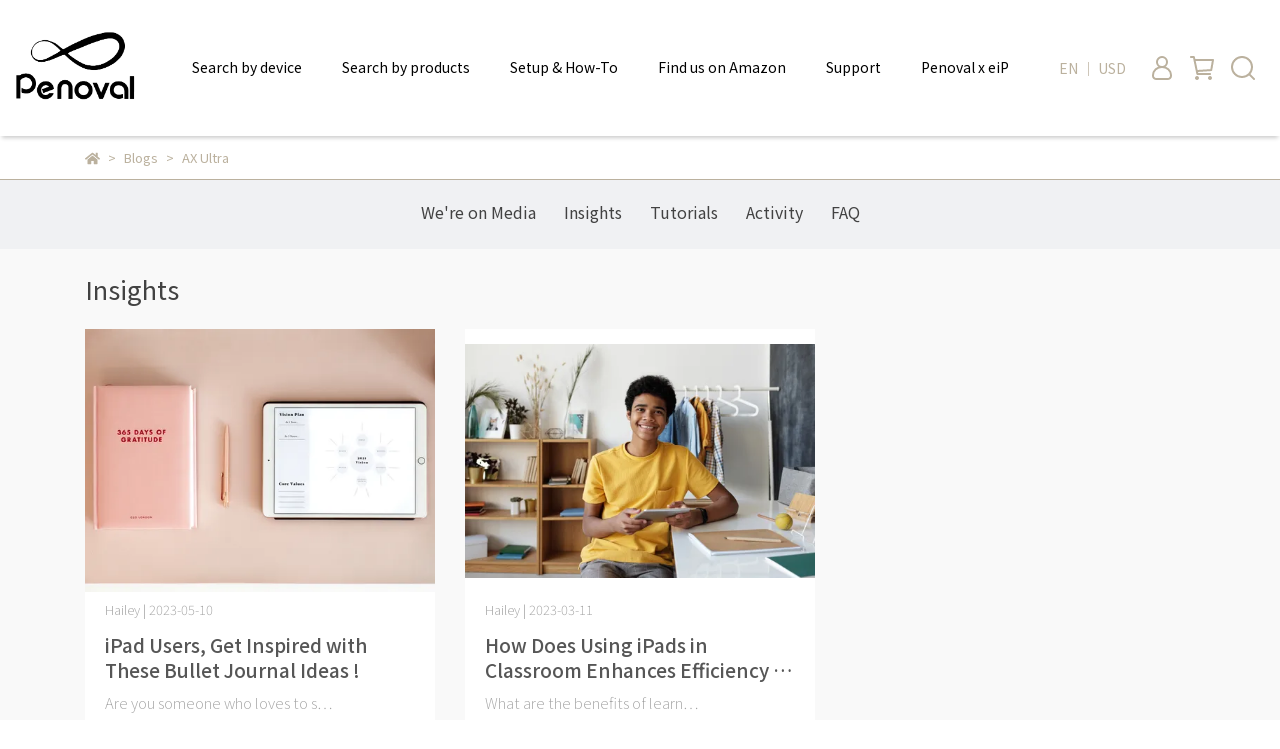

--- FILE ---
content_type: text/html; charset=utf-8
request_url: https://www.penoval.com/en/blogs/blog/tagged/AX+Ultra
body_size: 53290
content:
<!DOCTYPE html>
<html lang="en" style="height:100%;">
  <head>
      <script>
        window.dataLayer = window.dataLayer || [];
      </script>
    <!-- Google Tag Manager -->
            <script>(function(w,d,s,l,i){w[l]=w[l]||[];w[l].push({'gtm.start':
            new Date().getTime(),event:'gtm.js'});var f=d.getElementsByTagName(s)[0],
            j=d.createElement(s),dl=l!='dataLayer'?'&l='+l:'';j.async=true;j.src=
            'https://www.googletagmanager.com/gtm.js?id='+i+dl;f.parentNode.insertBefore(j,f);
            })(window,document,'script','dataLayer','GTM-WNH3Q2J');</script>
          <script>var google_tag_manager_id = 'GTM-WNH3Q2J';</script>
<!-- End Google Tag Manager -->
      <!-- CYBERBIZ Google Tag Manager -->
      <script>(function(w,d,s,l,i){w[l]=w[l]||[];w[l].push({'gtm.start':
      new Date().getTime(),event:'gtm.js'});var f=d.getElementsByTagName(s)[0],
      j=d.createElement(s),dl=l!='dataLayer'?'&l='+l:'';j.async=true;j.src=
      'https://www.googletagmanager.com/gtm.js?id='+i+dl;f.parentNode.insertBefore(j,f);
      })(window,document,'script','cyb','GTM-TXD9LVJ');</script>
      <!-- End CYBERBIZ Google Tag Manager -->
    
      <script>
        function getUserFromCookie(){
          if(localStorage.customer && localStorage.customer != '{"notLogin":true}'){
            return JSON.parse(localStorage.customer).id;
          }else{
            return "";
          }
        }
        cyb = [{
          'shop': "17189-The Most Professional Stylus for Artists and Designers",
          'shop_plan': "global_business",
          'userId': getUserFromCookie()
        }];
      </script>
    
      <!-- CYBERBIZ Google Tag Manager -->
      <script>(function(w,d,s,l,i){w[l]=w[l]||[];w[l].push({'gtm.start':
      new Date().getTime(),event:'gtm.js'});var f=d.getElementsByTagName(s)[0],
      j=d.createElement(s),dl=l!='dataLayer'?'&l='+l:'';j.async=true;j.src=
      'https://www.googletagmanager.com/gtm.js?id='+i+dl;f.parentNode.insertBefore(j,f);
      })(window,document,'script','cyb','GTM-P7528MQ');</script>
      <!-- End CYBERBIZ Google Tag Manager -->
    
    <meta charset="utf-8">
<meta http-equiv="X-UA-Compatible" content="IE=edge">
<meta name="viewport" content="width=device-width, initial-scale=1">
<link rel="icon" href="//cdn.cybassets.com//cdn.cybassets.com/media/W1siZiIsIjE3MTg5L2F0dGFjaGVkX3Bob3Rvcy8xNjc1MzkzNDEzX1Blbm92YWxMb2dvLnBuZy5wbmciXV0.png?convert=false&sha=cc449fdbee132e1f">
<link rel="apple-touch-icon" href="//cdn.cybassets.com//cdn.cybassets.com/media/W1siZiIsIjE3MTg5L2F0dGFjaGVkX3Bob3Rvcy8xNjc1MzkzNDEzX1Blbm92YWxMb2dvLnBuZy5wbmciXV0.png?convert=false&sha=cc449fdbee132e1f">

<meta property="og:site_name" content="The Most Professional Stylus for Artists and Designers" />

<!-- og tag -->


<!-- og image -->

  
  <meta property="og:image" content="https://cdn.cybassets.com/media/W1siZiIsIjE3MTg5L2F0dGFjaGVkX3Bob3Rvcy8xNjc1MzkzNDEzX1Blbm92YWxMb2dvLnBuZy5wbmciXV0.png?sha=cc449fdbee132e1f" />
  


<title>
  
    Insights The Most Professional Stylus for Artists and Designers
  
</title>



<script src='//cdn.cybassets.com/frontend/shop/useSettingsData-58ffb4f95c39145b.js' type='text/javascript'></script>



  <script>
    window.setSettingsData({"draggable_sections":{"404":[],"index":["1761016291032_1","1675389465732_0","1686640118114_5","1762310258871_7","1763352682569_8","1763351912375_7","1763353089744_8","1693454320616_2","1761633751876_1","1686995865590_4","1686995326195_4","1761639264709_7","1693456053433_2","1693466962567_2","1693466071644_6","1693465482731_4","1761642172789_4","1761702184777_8","1761643069939_7","1762419753297_7"],"product":["product_info","product_description","board_comments","related_products"],"collection":[],"category":[],"blog":[],"article":[],"cart":[],"contact":[],"express_delivery":[],"search":[],"combo_product":["combo_product_info","combo_product_desc","board_comments"]},"sections":{"navbar":{"type":"navbar","visible":true,"settings":{"navbar_image_logo_url":"//cdn.cybassets.com/media/W1siZiIsIjE3MTg5L2F0dGFjaGVkX3Bob3Rvcy8xNjg4MDMzMjM2X1Blbm92YWxfbG9nby0wMi5wbmcucG5nIl1d.png?sha=1df7850abeacbe12","navbar_image_logo_tablet_url":"//cdn.cybassets.com/media/W1siZiIsIjE3MTg5L2F0dGFjaGVkX3Bob3Rvcy8xNjg4MDMzMjM2X1Blbm92YWxfbG9nby0wMi5wbmcucG5nIl1d.png?sha=1df7850abeacbe12","navbar_image_logo_mobile_url":"//cdn.cybassets.com/media/W1siZiIsIjE3MTg5L2F0dGFjaGVkX3Bob3Rvcy8xNjg4MDMzMjM2X1Blbm92YWxfbG9nby0wMi5wbmcucG5nIl1d.png?sha=1df7850abeacbe12","main_nav":"new-main-menu","slider_primary_linklist":"new-main-menu","slider_primary_linklist_set_open":false,"nav_show_three_dimension":true,"search_enabled":true,"display_only_index":false,"dict_header_banner_image_url":"","dict_header_banner_image_tablet_url":"","dict_header_banner_image_mobile_url":"","dict_header_banner_link":"","display_count_down":false,"navbar_display_style":"rowCenterNav","header_banner_start":"2023-07-25T00:00:00+08:00","header_banner_end":"2023-12-31T00:00:00+08:00","timer_text_color":"#c39d6f","timer_bg_color":"#2b2b6e","header_logo_image_alt":"Penoval","navbar_background_transparent":false,"menu_display_style":"three_dimension_menu","header_banner_image_alt":"Free shipping","link_menu_enabled":false,"link_menu":"undefined","display_banner_type":"imageBanner","header_banner_simple_text_size":"12","header_banner_simple_text_color":"#ffffff","header_banner_simple_bg":"#000000","logo_height":"120","header_banner_simple_text":"Free shipping","mobile_logo_position":"left"},"custom_name":"導覽列"},"footer":{"type":"footer","visible":true,"settings":{"footer_link":"footer","display_facebook":true,"shop_facebook":"https://www.facebook.com/Penoval","display_instagram":true,"shop_instagram":"https://www.instagram.com/m/penoval_us/","display_line":false,"shop_line":"https://line.me/zh-hant/","display_youtube":true,"shop_youtube":"https://www.youtube.com/@penoval_us2666","footer_link_arrangement":"display_y"},"block_order":["default_contact_info","default_link_list","default_link_list_2"],"blocks":{"default_link_list":{"type":"link_list_setting","custom_name":"選單","thumbnail":"list","draggable":true,"visible":true,"settings":{"dict_link_list_block_title":"About Us","footer_link":"footer"}},"default_contact_info":{"type":"contact_info_setting","custom_name":"聯絡資訊","thumbnail":"contactInfo","draggable":true,"visible":true,"settings":{"dict_contact_info_block_title":"Informations","display_phone":false,"dict_phone_number":"","display_fax_number":false,"dict_shop_fax_number":"","display_shop_email":true,"dict_shop_email":"service-us@lemeng.com.tw","display_shop_address":false,"dict_shop_address":"Waterloo, IN 46793, United States","display_office_time":true,"dict_shop_office_time":"9am - 6pm (GMT+8) Mon. - Fri."}},"default_link_list_2":{"type":"link_list_setting","custom_name":"選單","visible":false,"settings":{"dict_link_list_block_title":"Menu","footer_link":"new-main"}}},"custom_name":"頁腳"},"_main_slider_custom":{"type":"_main_slider_custom","visible":true,"blocks":{"display_main_slider_item_1":{"type":"image","visible":true,"settings":{"dict_link":"","dict_image_url":"/theme_src/i18n_serenity/default_img/main_slider_item_1.png","dict_tablet_image_url":"/theme_src/i18n_serenity/default_img/main_slider_item_1_mobile.png","dict_mobile_image_url":"/theme_src/i18n_serenity/default_img/main_slider_item_1_mobile.png"},"custom_name":"素材"},"display_main_slider_item_2":{"type":"image","visible":true,"settings":{"dict_link":"","dict_image_url":"/theme_src/i18n_serenity/default_img/main_slider_item_2.png","dict_tablet_image_url":"/theme_src/i18n_serenity/default_img/main_slider_item_2_mobile.png","dict_mobile_image_url":"/theme_src/i18n_serenity/default_img/main_slider_item_2_mobile.png"},"custom_name":"素材"},"display_main_slider_item_3":{"type":"image","visible":true,"settings":{"dict_link":"","dict_image_url":"","dict_tablet_image_url":"","dict_mobile_image_url":""},"custom_name":"素材"},"display_main_slider_item_4":{"type":"image","visible":false,"settings":{"dict_link":"","dict_image_url":"","dict_tablet_image_url":"","dict_mobile_image_url":""},"custom_name":"素材"},"display_main_slider_item_5":{"type":"image","visible":false,"settings":{"dict_link":"","dict_image_url":"","dict_tablet_image_url":"","dict_mobile_image_url":""},"custom_name":"素材"}},"block_order":["display_main_slider_item_1","display_main_slider_item_2"],"settings":{"margin_x":"160","margin_bottom":"48","mobile_margin_x":"16","mobile_margin_bottom":"24","swiper_delay":"3"},"custom_name":"輪播素材"},"_index_product_banner":{"type":"_index_product_banner","visible":true,"settings":{"dict_link":"","dict_image_url":"/theme_src/i18n_serenity/default_img/index_product_banner.png","dict_tablet_image_url":"/theme_src/i18n_serenity/default_img/index_product_banner_mobile.png","dict_mobile_image_url":"/theme_src/i18n_serenity/default_img/index_product_banner_mobile.png","cta_btn_display_style":"bottomPosition","cta_btn_text":"Shop all our products","cta_btn_bg_color":"#373420","cta_btn_text_color":"#bbb19e","margin_x":"0","margin_bottom":"48","mobile_margin_x":"0","mobile_margin_bottom":"24","display_cta_btn":true},"custom_name":"橫幅廣告"},"_index_8_blocks":{"type":"_index_8_blocks","visible":true,"settings":{"dict_title":"New Arrivals","collection_handle":"居家生活飾品","limit":"4","margin_x":"0","margin_bottom":"48","mobile_margin_x":"","mobile_margin_bottom":"24","product_display":"displayAll"},"custom_name":"商品分類"},"_index_4_blogs":{"type":"_index_4_blogs","visible":true,"blocks":{"index_4_blogs_1":{"type":"blog","visible":true,"settings":{"blog_handle":"news"}},"index_4_blogs_2":{"type":"blog","visible":true,"settings":{"blog_handle":"news"}},"index_4_blogs_3":{"type":"blog","visible":true,"settings":{"blog_handle":"news"}},"index_4_blogs_4":{"type":"blog","visible":true,"settings":{"blog_handle":"news"}}},"block_order":["index_4_blogs_1","index_4_blogs_2","index_4_blogs_3","index_4_blogs_4"],"settings":{"dict_title":"More Information"}},"_index_4_blocks":{"type":"_index_4_blocks","visible":true,"blocks":{"index_4_blocks_block_1":{"type":"image","visible":true,"settings":{"title":"","dict_link":"","dict_image_url":"/theme_src/i18n_serenity/default_img/index_4_blocks_1_block_1.png","dict_tablet_image_url":"/theme_src/i18n_serenity/default_img/index_4_blocks_1_block_1_mobile.png","dict_mobile_image_url":"/theme_src/i18n_serenity/default_img/index_4_blocks_1_block_1_mobile.png","block_propotion":"25"},"custom_name":"圖片"},"index_4_blocks_block_2":{"type":"image","custom_name":"圖片","visible":true,"settings":{"dict_image_url":"/theme_src/i18n_serenity/default_img/index_4_blocks_1_block_2.png","dict_tablet_image_url":"/theme_src/i18n_serenity/default_img/index_4_blocks_1_block_2_mobile.png","dict_mobile_image_url":"/theme_src/i18n_serenity/default_img/index_4_blocks_1_block_2_mobile.png","dict_link":"","block_propotion":"25"}},"index_4_blocks_block_3":{"type":"image","custom_name":"圖片","visible":true,"settings":{"dict_image_url":"/theme_src/i18n_serenity/default_img/index_4_blocks_1_block_3.png","dict_tablet_image_url":"/theme_src/i18n_serenity/default_img/index_4_blocks_1_block_3_mobile.png","dict_mobile_image_url":"/theme_src/i18n_serenity/default_img/index_4_blocks_1_block_3_mobile.png","dict_link":"","block_propotion":"50"}}},"block_order":["index_4_blocks_block_1","index_4_blocks_block_2","index_4_blocks_block_3"],"custom_name":"自訂排版設計","settings":{"margin_x":"0","margin_bottom":"48","mobile_margin_x":"0","mobile_margin_bottom":"24","mobile_columns":2}},"_index_4_blocks_2":{"type":"_index_4_blocks","custom_name":"自訂排版設計","visible":true,"settings":{"margin_x":"160","margin_bottom":"48","mobile_margin_x":"16","mobile_margin_bottom":"24","mobile_columns":1},"blocks":{"_index_4_blocks_2_block_1":{"type":"image","custom_name":"圖片","visible":true,"settings":{"dict_image_url":"/theme_src/i18n_serenity/default_img/index_4_blocks_2_block_1.png","dict_tablet_image_url":"","dict_mobile_image_url":"","dict_link":""}},"_index_4_blocks_2_block_2":{"type":"image","custom_name":"圖片","visible":true,"settings":{"dict_image_url":"/theme_src/i18n_serenity/default_img/index_4_blocks_2_block_2.png","dict_tablet_image_url":"","dict_mobile_image_url":"","dict_link":""}},"_index_4_blocks_2_block_3":{"type":"image","custom_name":"圖片","visible":true,"settings":{"dict_image_url":"/theme_src/i18n_serenity/default_img/index_4_blocks_2_block_3.png","dict_tablet_image_url":"","dict_mobile_image_url":"","dict_link":""}}},"block_order":["_index_4_blocks_2_block_1","_index_4_blocks_2_block_2","_index_4_blocks_2_block_3"]},"express_delivery_index_4_blocks":{"type":"_index_4_blocks","visible":false,"blocks":{"express_delivery_display_index_4_block_1":{"type":"image","visible":true,"settings":{"title":"","dict_link":"","dict_image_url":"/theme_src/i18n_serenity/default_img/index_4_blocks_1_block_1.png","dict_tablet_image_url":"","dict_mobile_image_url":""}}},"block_order":["express_delivery_display_index_4_block_1"]},"custom_text":{"type":"custom_text","visible":true,"settings":{}},"blog":{"type":"blog","visible":true,"settings":{"article_limit_in_blog_page":"6"}},"article":{"type":"article","visible":true,"settings":{"display_blog_menu":true,"dict_blog_tags_title":"Categories","blog_latest_post_limit":"2"}},"category":{"type":"category","visible":true,"settings":{"category_sidebar_set_open":false,"category_product_block_limit":"4","category_product_swiper_item_limit":"6","category_product_item_limit":"18"},"custom_name":"商品多層級分類設定"},"shop_setting":{"type":"shop_setting","visible":true,"settings":{"favicon_image_url":"//cdn.cybassets.com/media/W1siZiIsIjE3MTg5L2F0dGFjaGVkX3Bob3Rvcy8xNjc1MzkzNDEzX1Blbm92YWxMb2dvLnBuZy5wbmciXV0.png?sha=cc449fdbee132e1f","og_image_url":"//cdn.cybassets.com/media/W1siZiIsIjE3MTg5L2F0dGFjaGVkX3Bob3Rvcy8xNjc1MzkzNDEzX1Blbm92YWxMb2dvLnBuZy5wbmciXV0.png?sha=cc449fdbee132e1f","shop_title":"Best Accessories for your iPad, Chromebook, and Surface","shop_description":"The best iPad stylus available now. 1.AX Ultra 2.AX Pro 3. AX 4.A4 Pro. We provide the best stylus for iPad Users. you can also find USI stylus for Chromebook and MPP stylus for Surface","shop_keywords":"ipadaccessories applepencil stylusforipadiPadStylus USIstylus Chromebookstylus MPPstylus"},"custom_name":"全站設定"},"color_settings":{"type":"color_settings","visible":true,"settings":{"button_color":"#373420","button_text_color":"#bbb19e","accent_color":"#837c3e","heading_color":"#373420","text_color":"#bbb19e","price_color":"#373420","discount_price_color":"#f47373","theme_bg_color":"#FFFFFF","product_border_color":"#bbb19e","nav_logo_bg_color":"#fff","nav_menu_bg_color":"#ffffff","nav_menu_text_color":"#000000","nav_menu_icon_color":"#bbb19e","footer_bg_color":"#ffffff","footer_text_color":"#373420","checkout_button_color":"#373420","checkout_accent_color":"#837c3e","tips_text_color":"#0C5460"},"custom_name":"顏色設定"},"popup":{"type":"popup","visible":true,"blocks":{"popup_block_1":{"type":"image","visible":false,"settings":{"dict_image_url":"//cdn.cybassets.com/media/W1siZiIsIjE3MTg5L2F0dGFjaGVkX3Bob3Rvcy8xNzA0ODY3NDgyX0JUU19XRUJfZWlQWFBlbm92YWwtMTA4MHg3NjYo5b2I5Ye66KaW56qXKS5qcGcuanBlZyJdXQ.jpeg?sha=f638fde57f1c6859","dict_tablet_image_url":"","dict_link":"/collections/backtoschool2024","icon_size":"small"},"custom_name":"BTS 2024"}},"block_order":["popup_block_1"],"settings":{},"custom_name":"彈窗廣告"},"product_info":{"type":"product_info","visible":true,"settings":{"display_product_sku":false,"dict_vip_custom_price_text":"","dict_vip_custom_price_href":""},"custom_name":"基本設定"},"product_description":{"type":"product_description","visible":true,"custom_name":"商品介紹"},"board_comments":{"type":"board_comments","visible":true,"settings":{},"custom_name":"商品評論","thumbnail":"list","draggable":false},"related_products":{"type":"related_products","visible":true,"settings":{"display_related_cols":false,"use_custom_related_cols":true,"dict_group_related_cols_related_product":"Related Products","related_products_limit":"12"},"custom_name":"相關商品"},"contact":{"type":"contact","visible":true,"settings":{"show_google_map":true,"show_google_map_iframe":"\u003ciframe src=\"https://www.google.com/maps/embed?pb=!1m18!1m12!1m3!1d3613.6479170127777!2d121.56760821400371!3d25.07991984260527!2m3!1f0!2f0!3f0!3m2!1i1024!2i768!4f13.1!3m3!1m2!1s0x3442ac6fbd841bbd%3A0x64e16bcf25e3da31!2zMTE05Y-w5YyX5biC5YWn5rmW5Y2A55Ge5YWJ6LevNTEz5be3MzDomZ8!5e0!3m2!1szh-TW!2stw!4v1485156761267\" width=\"600\" height=\"450\" frameborder=\"0\" style=\"border:0\" allowfullscreen\u003e\u003c/iframe\u003e"}},"collection":{"type":"collection","visible":true,"settings":{"collection_sidebar":"ipad-device","collection_sidebar_set_open":false,"collection_pagination_limit":"24","is_infinite_scroll":false,"product_column_for_pc":""},"custom_name":"商品分類設定"},"404":{"type":"404","visible":true,"settings":{"image_url":"/theme_src/i18n_serenity/default_img/404_img.png"}},"blogs_all":{"type":"blogs_all","visible":true,"settings":{}},"bundle_discounts":{"type":"bundle_discounts","visible":true,"settings":{}},"cart":{"type":"cart","visible":true,"settings":{}},"cart_empty":{"type":"cart_empty","visible":true,"settings":{}},"page":{"type":"page","visible":true,"settings":{}},"search":{"type":"search","visible":true,"settings":{"search_link_list":"main-menu"}},"customers/account":{"type":"customers/account","visible":true,"settings":{}},"customers/account_edit":{"type":"customers/account_edit","visible":true,"settings":{}},"customers/activate_account":{"type":"customers/activate_account","visible":true,"settings":{}},"customers/addresses":{"type":"customers/addresses","visible":true,"settings":{}},"customers/bonus_points":{"type":"customers/bonus_points","visible":true,"settings":{}},"customers/cancel":{"type":"customers/cancel","visible":true,"settings":{}},"customers/coupons":{"type":"customers/coupons","visible":true,"settings":{}},"customers/forgot_password":{"type":"customers/forgot_password","visible":true,"settings":{}},"customers/login":{"type":"customers/login","visible":true,"settings":{}},"customers/message":{"type":"customers/message","visible":true,"settings":{}},"customers/messages":{"type":"customers/messages","visible":true,"settings":{}},"customers/modify_password":{"type":"customers/modify_password","visible":true,"settings":{}},"customers/order":{"type":"customers/order","visible":true,"settings":{}},"customers/orders":{"type":"customers/orders","visible":true,"settings":{}},"customers/periodic_order":{"type":"customers/periodic_order","visible":true,"settings":{}},"customers/periodic_orders":{"type":"customers/periodic_orders","visible":true,"settings":{}},"customers/register":{"type":"customers/register","visible":true,"settings":{}},"customers/reset_password":{"type":"customers/reset_password","visible":true,"settings":{}},"customers/return":{"type":"customers/return","visible":true,"settings":{}},"customers/tracking_items":{"type":"customers/tracking_items","visible":true,"settings":{}},"express_delivery-navbar":{"type":"express_delivery-navbar","visible":true,"settings":{}},"express_delivery-content":{"type":"express_delivery-content","visible":true,"settings":{}},"1675389465732_0":{"type":"_main_slider_custom","custom_name":"Banner","visible":false,"settings":{"margin_x":"0","margin_bottom":"40","mobile_margin_x":"","mobile_margin_bottom":"40","swiper_delay":"6","image_number":"1","image_space":"12","mobile_image_number":"1","mobile_image_space":"8","transition_speed":"0.3"},"blocks":{"1675389465738_0":{"type":"image","custom_name":"檔期活動素材","visible":true,"settings":{"dict_image_url":"//cdn.cybassets.com/media/W1siZiIsIjE3MTg5L2F0dGFjaGVkX3Bob3Rvcy8xNjgzNTE2NTg3X0Jlc3QtYWNjZXNzb3JpZXMtZm9yLTIwMjMtLS1laVAtU3RvcmUucG5nLnBuZyJdXQ.png?sha=26587d566945ae0b","dict_tablet_image_url":"","dict_mobile_image_url":"//cdn.cybassets.com/media/W1siZiIsIjE3MTg5L2F0dGFjaGVkX3Bob3Rvcy8xNjgzNTE2NjAyX0Jlc3QtYWNjZXNzb3JpZXMtZm9yLTIwMjMtLWVpUC1TdG9yZS01NzYucG5nLnBuZyJdXQ.png?sha=bc90e8150d078937","dict_link":"https://www.amazon.com/stores/eiP/page/D30D160B-AF8A-4BEF-8C56-8F702CA14F53?maas=maas_adg_62A7FABAD6C6C058108DF2A9929F5873_afap_abs\u0026ref_=aa_maas\u0026tag=maas","main_slider_image_alt":"ipadaccessories applepencil stylusforipadiPadStylus USIstylus Chromebookstylus MPPstylus"}},"1675389498461_0":{"type":"image","custom_name":"AX Ultra","visible":true,"settings":{"dict_image_url":"//cdn.cybassets.com/media/W1siZiIsIjE3MTg5L2F0dGFjaGVkX3Bob3Rvcy8xNjgwMzQwNjgwX1Blbm92YWwgQVggVWx0cmEgc3R5bHVzIGZvciBpUGFkLnBuZy5wbmciXV0.png?sha=d9411fae3811271f","dict_tablet_image_url":"","dict_mobile_image_url":"//cdn.cybassets.com/media/W1siZiIsIjE3MTg5L2F0dGFjaGVkX3Bob3Rvcy8xNjgwMzQwODM0X1Blbm92YWwgQVggVWx0cmEgU3R5bHVzIGZvciBpUGFkLnBuZy5wbmciXV0.png?sha=5bd8a36e9297c0ab","dict_link":"/products/axultra","main_slider_image_alt":"Best stylus for iPad"}},"1675389510819_0":{"type":"image","custom_name":"素材","visible":true,"settings":{"dict_image_url":"/theme_src/i18n_shoestore/default_img/index_4_blocks_1.jpg","dict_tablet_image_url":"","dict_mobile_image_url":"","dict_link":""}},"1676443532207_0":{"type":"image","custom_name":"USI","visible":true,"settings":{"dict_image_url":"//cdn.cybassets.com/media/W1siZiIsIjE3MTg5L2F0dGFjaGVkX3Bob3Rvcy8xNjgwMzQxMTM1X1Blbm92YWwgVVNJIHN0eWx1cyBmb3IgQ2hyb21ib29rIC5wbmcucG5nIl1d.png?sha=06864dbaf2b0a27c","dict_tablet_image_url":"","dict_mobile_image_url":"//cdn.cybassets.com/media/W1siZiIsIjE3MTg5L2F0dGFjaGVkX3Bob3Rvcy8xNjgwMzQxMTg3X1Blbm92YWwgVVNJIHN0eWx1cyBmb3IgQ2hyb21ib29rLnBuZy5wbmciXV0.png?sha=b3c0abf25a0184ac","dict_link":"/products/usi20","main_slider_image_alt":"Best USI stylus for  Chromebook in 2023"}},"1676435051295_0":{"type":"image","custom_name":"素材","visible":true,"settings":{"dict_image_url":"//cdn.cybassets.com/media/W1siZiIsIjE3MTg5L2F0dGFjaGVkX3Bob3Rvcy8xNjc2NDM1MDkwXzIwMjIxMjIxLVVTSTItMTUwMHg3NTAucG5nLnBuZyJdXQ.png?sha=741c91966979ad46","dict_tablet_image_url":"//cdn.cybassets.com/media/W1siZiIsIjE3MTg5L2F0dGFjaGVkX3Bob3Rvcy8xNjc2NDM1MTM5XzIwMjIxMjIxLVVTSTItOTYweDQ2MC5wbmcucG5nIl1d.png?sha=b8fcd3640ac041f0","dict_mobile_image_url":"//cdn.cybassets.com/media/W1siZiIsIjE3MTg5L2F0dGFjaGVkX3Bob3Rvcy8xNjc2NDM1MTMxXzIwMjIxMjIxLVVTSTItNTc2eDMyMC5wbmcucG5nIl1d.png?sha=d1de879df8180477","dict_link":""}},"1684752092938_0":{"type":"image","custom_name":"素材","visible":true,"settings":{"dict_image_url":"/theme_src/i18n_shoestore/default_img/index_4_blocks_1.jpg","dict_tablet_image_url":"","dict_mobile_image_url":"","dict_link":""}},"1685352400481_0":{"type":"image","custom_name":"KOL","visible":true,"settings":{"dict_image_url":"//cdn.cybassets.com/media/W1siZiIsIjE3MTg5L2F0dGFjaGVkX3Bob3Rvcy8xNjg1MzUyNTkxXzIwMjMwNTI0S09MUEFHRS0xOTIweDkyMC1TMS5wbmcucG5nIl1d.png?sha=22883c06424e71ad","dict_tablet_image_url":"","dict_mobile_image_url":"//cdn.cybassets.com/media/W1siZiIsIjE3MTg5L2F0dGFjaGVkX3Bob3Rvcy8xNjg1MzUyNjM4XzIwMjMwNTI0S09MUEFHRS05NzZ4NjAwLVMxLnBuZy5wbmciXV0.png?sha=f82f391dcfc78af5","dict_link":"/blogs/youtuber-unboxing","main_slider_image_alt":"YouTube Unboxing"}},"1686217237052_0":{"type":"image","custom_name":"eip keyboard","visible":true,"settings":{"dict_image_url":"//cdn.cybassets.com/media/W1siZiIsIjE3MTg5L2F0dGFjaGVkX3Bob3Rvcy8xNjg5MDcwMTk5X2VpUF9CTl9LZXlib2FyZENhc2Vfd2ViXzE5MjB4OTIwLmpwZy5qcGVnIl1d.jpeg?sha=321e90a7f9e099bd","dict_tablet_image_url":"","dict_mobile_image_url":"//cdn.cybassets.com/media/W1siZiIsIjE3MTg5L2F0dGFjaGVkX3Bob3Rvcy8xNjg5MDY5OTQ0X2VpUF9CTl9LZXlib2FyZENhc2VfcGhvbmVfNDgweDczMy5qcGcuanBlZyJdXQ.jpeg?sha=ee30860d67f40030","dict_link":"/products/eipipadkeyboardcasespro11air54","main_slider_image_alt":"eiP iPad keyboard cases","slide_contents_display":"left","slide_btn_link":"","slide_title_color":"#000000","slide_content_color":"#000000","slide_btn_bg_color":"#000000","slide_btn_text_color":"#ffffff","dict_slide_btn_link":""}},"1686984297652_0":{"type":"image","custom_name":"Penoval AX Ultra","visible":true,"settings":{"dict_image_url":"//cdn.cybassets.com/media/W1siZiIsIjE3MTg5L2F0dGFjaGVkX3Bob3Rvcy8xNjg2OTg0MzU1X1Blbm92YWxfQk5fQVhfVWx0cmFfd2ViXzE5MjB4OTIwLmpwZy5qcGVnIl1d.jpeg?sha=dd252dcb131407e0","dict_tablet_image_url":"","dict_mobile_image_url":"//cdn.cybassets.com/media/W1siZiIsIjE3MTg5L2F0dGFjaGVkX3Bob3Rvcy8xNjg3OTM2NDMyX1Blbm92YWxfQk5fQVhfVWx0cmFfUGhvbmVfNDgweDczMy5qcGcuanBlZyJdXQ.jpeg?sha=f743439df709da43","dict_link":"/products/axultra","main_slider_image_alt":"Penoval AX ultra for iPad","slide_contents_display":"left","slide_btn_link":"","slide_title_color":"#000000","slide_content_color":"#000000","slide_btn_bg_color":"#000000","slide_btn_text_color":"#ffffff","dict_slide_btn_link":""}},"1686984391303_0":{"type":"image","custom_name":"Penoval USI 2.0","visible":true,"settings":{"dict_image_url":"//cdn.cybassets.com/media/W1siZiIsIjE3MTg5L2F0dGFjaGVkX3Bob3Rvcy8xNjg2OTg0NDE1X1Blbm92YWxfQk5fVVNJMi4wX3dlYl8xOTIweDkyMC5qcGcuanBlZyJdXQ.jpeg?sha=1d81ad1307ee7dce","dict_tablet_image_url":"","dict_mobile_image_url":"//cdn.cybassets.com/media/W1siZiIsIjE3MTg5L2F0dGFjaGVkX3Bob3Rvcy8xNjg3OTM2NDE4X1Blbm92YWxfQk5fVVNJMi4wX1Bob25lXzQ4MHg3MzMuanBnLmpwZWciXV0.jpeg?sha=de25527ac75c8108","dict_link":"/products/usi20","main_slider_image_alt":"Penoval USI 2.0 stylus for Chromebook \u0026 google pixel tablet","slide_contents_display":"left","slide_btn_link":"","slide_title_color":"#000000","slide_content_color":"#000000","slide_btn_bg_color":"#000000","slide_btn_text_color":"#ffffff","dict_slide_btn_link":""}},"1686984475391_0":{"type":"image","custom_name":"Penoval MFG","visible":true,"settings":{"dict_image_url":"//cdn.cybassets.com/media/W1siZiIsIjE3MTg5L2F0dGFjaGVkX3Bob3Rvcy8xNzMyNzg3MTcyX0FNWuaXl-iJpumkqC0yX1dFQl8xOTIweDkyMC5qcGcuanBlZyJdXQ.jpeg?sha=7a8cc4d5179e7afe","dict_tablet_image_url":"","dict_mobile_image_url":"//cdn.cybassets.com/media/W1siZiIsIjE3MTg5L2F0dGFjaGVkX3Bob3Rvcy8xNzMyNzg3MjMzX0FNWuaXl-iJpumkqC0yX1dFQl82MDB4NDgwLmpwZy5qcGVnIl1d.jpeg?sha=4151ab9f8c55d058","dict_link":"/categories/device/pixel-tablet","main_slider_image_alt":"USI 2.0 Lite made for google certificate","slide_contents_display":"left","slide_btn_link":"","slide_title_color":"#000000","slide_content_color":"#000000","slide_btn_bg_color":"#000000","slide_btn_text_color":"#ffffff","dict_slide_btn_link":""}},"1687183505072_0":{"type":"image","custom_name":"大宗","visible":true,"settings":{"dict_image_url":"//cdn.cybassets.com/media/W1siZiIsIjE3MTg5L2F0dGFjaGVkX3Bob3Rvcy8xNjg3ODUzMTA3X2VpUF9CTl_lpKflrpdCTl9XRUJfMTkyMHg5MjAuanBnLmpwZWciXV0.jpeg?sha=3a7d7635179bb261","dict_tablet_image_url":"","dict_mobile_image_url":"//cdn.cybassets.com/media/W1siZiIsIjE3MTg5L2F0dGFjaGVkX3Bob3Rvcy8xNjg3ODUzMTE1X2VpUF9CTl_lpKflrpdCTl9QaG9uZV80ODB4NzMzLmpwZy5qcGVnIl1d.jpeg?sha=6d6f7218e4cb5dc5","dict_link":"/pages/business-plan","main_slider_image_alt":"bulk order","slide_contents_display":"left","slide_btn_link":"","slide_title_color":"#000000","slide_content_color":"#000000","slide_btn_bg_color":"#000000","slide_btn_text_color":"#ffffff","dict_slide_btn_link":""}},"1687304348072_0":{"type":"image","custom_name":"eiP Pencil Pro","visible":false,"settings":{"dict_image_url":"//cdn.cybassets.com/media/W1siZiIsIjE3MTg5L2F0dGFjaGVkX3Bob3Rvcy8xNjg3MzA0MzYwX2VpUF9CTl9laVBQZW5jaWxQcm9fd2ViXzE5MjB4OTIwLmpwZy5qcGVnIl1d.jpeg?sha=d430e9d9da1d0c10","dict_tablet_image_url":"","dict_mobile_image_url":"//cdn.cybassets.com/media/W1siZiIsIjE3MTg5L2F0dGFjaGVkX3Bob3Rvcy8xNjg4MDMwOTgyX2VpUF9CTl9laVBQZW5jaWxQcm9fcGhvbmVfNDgweDczMy5qcGcuanBlZyJdXQ.jpeg?sha=ca8c453c763c43f6","dict_link":"/products/eippencilpro","main_slider_image_alt":"eiP Pencil Pro","slide_contents_display":"left","slide_btn_link":"","slide_title_color":"#000000","slide_content_color":"#000000","slide_btn_bg_color":"#000000","slide_btn_text_color":"#ffffff","dict_slide_btn_link":""}},"1687304405984_0":{"type":"image","custom_name":"eiP Paperfeel","visible":true,"settings":{"dict_image_url":"//cdn.cybassets.com/media/W1siZiIsIjE3MTg5L2F0dGFjaGVkX3Bob3Rvcy8xNjg3MzA0NDE2X2VpUF9CTl9NYWdQYXBlcmZlZWxfd2ViXzE5MjB4OTIwLTIuanBnLmpwZWciXV0.jpeg?sha=aa8490efa731177c","dict_tablet_image_url":"","dict_mobile_image_url":"//cdn.cybassets.com/media/W1siZiIsIjE3MTg5L2F0dGFjaGVkX3Bob3Rvcy8xNjg3OTQxMzkwX2VpUF9CTl9NYWdQYXBlcmZlZWxfUGhvbmVfNDgweDczMy5qcGcuanBlZyJdXQ.jpeg?sha=01fb68c6aaa6765c","dict_link":"/products/ipadscreenprotectoripadpro11air5air4","main_slider_image_alt":"eiP Mag Paperfeel screen protector","slide_contents_display":"left","slide_btn_link":"","slide_title_color":"#000000","slide_content_color":"#000000","slide_btn_bg_color":"#000000","slide_btn_text_color":"#ffffff","dict_slide_btn_link":""}},"1688867866835_0":{"type":"image","custom_name":"Pixel ","visible":true,"settings":{"dict_image_url":"//cdn.cybassets.com/media/W1siZiIsIjE3MTg5L2F0dGFjaGVkX3Bob3Rvcy8xNzA0ODY4Nzk5X0FNWl_ml5foiaYtMDgucG5nLnBuZyJdXQ.png?sha=916f82c2434af801","dict_tablet_image_url":"","dict_mobile_image_url":"//cdn.cybassets.com/media/W1siZiIsIjE3MTg5L2F0dGFjaGVkX3Bob3Rvcy8xNzA0ODY3OTM3X0FNWl_ml5foiaYgMjAyNC0wOF8xLnBuZy5wbmciXV0.png?sha=fe8cd2b758da7ba6","dict_link":"/collections/pixel-tablet-accessories","main_slider_image_alt":"pixel tablet","slide_contents_display":"left","slide_btn_link":"","slide_title_color":"#000000","slide_content_color":"#000000","slide_btn_bg_color":"#000000","slide_btn_text_color":"#ffffff","dict_slide_btn_link":""}},"1689331234187_0":{"type":"image","custom_name":"充電箱","visible":true,"settings":{"dict_image_url":"//cdn.cybassets.com/media/W1siZiIsIjE3MTg5L2F0dGFjaGVkX3Bob3Rvcy8xNjg5MzMxMjc5X-WFhembu-euseS4iuaetkJOLTE5MjB4OTIwLmpwZy5qcGVnIl1d.jpeg?sha=44118476113a471b","dict_tablet_image_url":"","dict_mobile_image_url":"//cdn.cybassets.com/media/W1siZiIsIjE3MTg5L2F0dGFjaGVkX3Bob3Rvcy8xNjg5MzMxMjg2X-WFhembu-euseS4iuaetkJOLTQ4MHg3MzMuanBnLmpwZWciXV0.jpeg?sha=543a04396ebc9f51","dict_link":"/products/charging-station","main_slider_image_alt":"eiP Charging station","slide_contents_display":"left","slide_btn_link":"","slide_title_color":"#000000","slide_content_color":"#000000","slide_btn_bg_color":"#000000","slide_btn_text_color":"#ffffff","dict_slide_btn_link":""}},"1693289986242_0":{"type":"image","custom_name":"eiP Magnetix","visible":true,"settings":{"dict_image_url":"//cdn.cybassets.com/media/W1siZiIsIjE3MTg5L2F0dGFjaGVkX3Bob3Rvcy8xNjkzMjkwMDE0X2VpUF9tYWduZXRpeF9rZXlib2FyZF9CTl8xOTIweDkyMC5qcGcuanBlZyJdXQ.jpeg?sha=af238637c8c273f1","dict_tablet_image_url":"","dict_mobile_image_url":"//cdn.cybassets.com/media/W1siZiIsIjE3MTg5L2F0dGFjaGVkX3Bob3Rvcy8xNjkzMjkwMDIwX2VpUF9tYWduZXRpeF9rZXlib2FyZF9CTl80ODB4NzMzLmpwZy5qcGVnIl1d.jpeg?sha=1ab17bcfa9b2153e","dict_link":"/products/magnetix","main_slider_image_alt":"eiP magnetix","slide_contents_display":"left","slide_btn_link":"","slide_title_color":"#000000","slide_content_color":"#000000","slide_btn_bg_color":"#000000","slide_btn_text_color":"#ffffff","dict_slide_btn_link":""}},"1700451417368_0":{"type":"image","custom_name":"Xmas","visible":true,"settings":{"dict_image_url":"//cdn.cybassets.com/media/W1siZiIsIjE3MTg5L2F0dGFjaGVkX3Bob3Rvcy8xNzAxMzM5NDg5X1htYXNf5a6Y57ayX1BFTk9WQUxf6LeR6aas54eIXzE5MjB4OTIwLmpwZy5qcGVnIl1d.jpeg?sha=848e02d028212bd8","dict_tablet_image_url":"//cdn.cybassets.com/media/W1siZiIsIjE3MTg5L2F0dGFjaGVkX3Bob3Rvcy8xNzAxMzM5NTQzX1htYXNf5a6Y57ayX1BFTk9WQUxf6LeR6aas54eIXzE5MjB4OTIwLmpwZy5qcGVnIl1d.jpeg?sha=f3bf7b6f87412717","dict_mobile_image_url":"//cdn.cybassets.com/media/W1siZiIsIjE3MTg5L2F0dGFjaGVkX3Bob3Rvcy8xNzAxMzM5NTU0X1htYXNf5a6Y57ayX1BFTk9WQUxf6LeR6aas54eIXzQ4MHg3MzMuanBnLmpwZWciXV0.jpeg?sha=34e4629353aec32a","dict_link":"/collections/christmassale","main_slider_image_alt":""}},"1704867535473_0":{"type":"image","custom_name":"Spring 2024","visible":true,"settings":{"dict_image_url":"//cdn.cybassets.com/media/W1siZiIsIjE3MTg5L2F0dGFjaGVkX3Bob3Rvcy8xNzE0NjQ0NzIwX1Blbm92YWzlrpjntrJf5rS75YuV6aCBXzMwMDB4MTQ2MCDlo5PnuK7mqpQuanBnLmpwZWciXV0.jpeg?sha=753fb18a49db18f5","dict_tablet_image_url":"//cdn.cybassets.com/media/W1siZiIsIjE3MTg5L2F0dGFjaGVkX3Bob3Rvcy8xNzE0NjQ0Nzg0X0FNWuaXl-iJpumkqF9QZW5vdmFsd2Vi6LeR6aas54eIXzE5MjB4OTIwLmpwZy5qcGVnIl1d.jpeg?sha=f3084a7ff40b7a2d","dict_mobile_image_url":"//cdn.cybassets.com/media/W1siZiIsIjE3MTg5L2F0dGFjaGVkX3Bob3Rvcy8xNzE0NjQ0Nzc1X0FNWuaXl-iJpumkqF9QZW5vdmFsd2Vi6LeR6aas54eIXzQ4MHg3MzMuanBnLmpwZWciXV0.jpeg?sha=d81a74089b36b90a","dict_link":"/collections/springsales2024"}},"1740385949316_0":{"type":"image","custom_name":"GPT KB Black","visible":true,"settings":{"dict_image_url":"//cdn.cybassets.com/media/W1siZiIsIjE3MTg5L2F0dGFjaGVkX3Bob3Rvcy8xNzQwMzg2MDYzX0dQVCAtIEJhbm5lciAtIExhcHRvcC5qcGcuanBlZyJdXQ.jpeg?sha=72029fb03835ee3d","dict_tablet_image_url":"","dict_mobile_image_url":"//cdn.cybassets.com/media/W1siZiIsIjE3MTg5L2F0dGFjaGVkX3Bob3Rvcy8xNzQwMzg2MDY0X0dQVCBCQU5ORVIgX01PQi5qcGcuanBlZyJdXQ.jpeg?sha=4d515289959984cf","dict_link":"/collections/pixel-tablet-accessories","link_open_in_new_tab":false,"slide_contents_display":"left","dict_slide_btn_link":"","slide_title_color":"#000000","slide_content_color":"#000000","slide_btn_bg_color":"#000000","slide_btn_text_color":"#ffffff"}}},"block_order":["1740385949316_0","1686984475391_0","1688867866835_0","1686984391303_0","1693289986242_0","1686217237052_0","1687304348072_0","1687304405984_0","1689331234187_0","1686984297652_0","1687183505072_0"]},"1675389528592_4":{"type":"_index_4_blocks","custom_name":"品牌館分類","visible":false,"settings":{"margin_x":"0","margin_bottom":"50","mobile_margin_x":"0","mobile_margin_bottom":"50","mobile_columns":1},"blocks":{"1675392059506_3":{"type":"html","custom_name":"自訂HTML","visible":true,"settings":{"dict_body_html":"\u003cdiv style=\"display: flex; justify-content: center; width: 100%\"\u003e\r\n      \u003cimg\r\n        style=\"\r\n          width: 15%;\r\n          padding: 50px;\r\n          border: 1px solid;\r\n          border-radius: 5%;\r\n          margin: 20px;\r\n        \"\r\n        alt=\"Image 1\"\r\n        src=\"//cdn.cybassets.com/media/W1siZiIsIjE3MTg5L2F0dGFjaGVkX3Bob3Rvcy8xNjc1MzkyMDM0X-W3peS9nOWNgOWfnyA2XzIucG5nLnBuZyJdXQ.png?sha=5e48c5ce3b10c417\"\r\n      /\u003e\r\n      \u003cimg\r\n        style=\"\r\n          width: 15%;\r\n          padding: 50px;\r\n          border: 1px solid;\r\n          border-radius: 5%;\r\n          margin: 20px;\r\n        \"\r\n        src=\"//cdn.cybassets.com/media/W1siZiIsIjE3MTg5L2F0dGFjaGVkX3Bob3Rvcy8xNjc1MzkzOTY3X2lwYWRDYXNlLnBuZy5wbmciXV0.png?sha=f56d23c85aabecf6\"\r\n        alt=\"Image 2\"\r\n      /\u003e\r\n      \u003cimg\r\n        style=\"\r\n          width: 15%;\r\n          padding: 50px;\r\n          border: 1px solid;\r\n          border-radius: 5%;\r\n          margin: 20px;\r\n        \"\r\n        src=\"//cdn.cybassets.com/media/W1siZiIsIjE3MTg5L2F0dGFjaGVkX3Bob3Rvcy8xNjc1MzkzOTY3X2tleWJvYXJkTG9nby5wbmcucG5nIl1d.png?sha=41b7b79ce5d2dd85\"\r\n        alt=\"Image 3\"\r\n      /\u003e\r\n      \u003cimg\r\n        style=\"\r\n          width: 15%;\r\n          padding: 50px;\r\n          border: 1px solid;\r\n          border-radius: 5%;\r\n          margin: 20px;\r\n        \"\r\n        src=\"//cdn.cybassets.com/media/W1siZiIsIjE3MTg5L2F0dGFjaGVkX3Bob3Rvcy8xNjc1MzkzOTY3X1N0eWx1c0xvZ28ucG5nLnBuZyJdXQ.png?sha=4ce5bd29e71d446a\"\r\n        alt=\"Image 4\"\r\n      /\u003e\r\n    \u003c/div\u003e"}}},"block_order":["1675392059506_3"]},"1675389978281_2":{"type":"_index_8_blocks","custom_name":"商品分類","visible":true,"settings":{"dict_title":"New Arrivals","collection_handle":"penoval-series","limit":"3","margin_x":"200","margin_bottom":"50","mobile_margin_x":"0","mobile_margin_bottom":"24","product_display":"displayPartial"}},"1675390200936_6":{"type":"_graphic_introduction","custom_name":"圖文介紹","visible":true,"settings":{"text_display":"leftPosition","graphic_text":"#373420","graphic_bg":"#F4EEE2","margin_x":"0","margin_bottom":"0","mobile_margin_x":"0","mobile_margin_bottom":"0","dict_image_url":"//cdn.cybassets.com/media/W1siZiIsIjE3MTg5L2F0dGFjaGVkX3Bob3Rvcy8xNjc1MzkyMDM0X-W3peS9nOWNgOWfnyA2XzIucG5nLnBuZyJdXQ.png?sha=5e48c5ce3b10c417","dict_tablet_image_url":"","dict_mobile_image_url":"","btn_display":"leftSide","block_propotion":"30"},"blocks":{"1675390200938_0":{"type":"title","custom_name":"標題","visible":true,"settings":{"dict_rich_text_title":"產品介紹","dict_size":"24"}},"1675390200939_1":{"type":"text","custom_name":"內文","visible":true,"settings":{"dict_rich_text_content":"Lorem Ipsum is simply dummy text of the printing and typesetting industry. Lorem Ipsum has been the industry's standard dummy text ever since the 1500s, when an unknown printer took a galley of type and scrambled it to make a type specimen book. It has survived not only five centuries, but also the leap into electronic typesetting, remaining essentially unchanged. It was popularised in the 1960s with the release of Letraset sheets containing Lorem Ipsum passages, and more recently with desktop publishing software like Aldus PageMaker including versions of Lorem Ipsum.","dict_size":"14"}}},"block_order":["1675390200938_0","1675390200939_1"]},"1675503700795_5":{"type":"_custom_html","custom_name":"Social Media","visible":false,"settings":{"dict_body_html":"\u003cscript src=\"https://apps.elfsight.com/p/platform.js\" defer\u003e\u003c/script\u003e\r\n\u003cstyle\u003e\r\n  .socialmedia {\r\n    width: 70%;\r\n    margin: 0 auto;\r\n  }\r\n\r\n  @media only screen and (max-width: 1024px) {\r\n    .socialmedia {\r\n      width: 100%;\r\n    }\r\n  }\r\n\u003c/style\u003e\r\n\u003cdiv class=\"socialmedia\"\u003e\r\n  \u003cdiv class=\"elfsight-app-19be3f69-52b3-474a-aacf-f3ce32fe4f9e\"\u003e\u003c/div\u003e\r\n\u003c/div\u003e\r\n"},"blocks":{},"block_order":[]},"combo_product_info":{"type":"combo_product_info","visible":true,"settings":{}},"1676443768529_2":{"type":"_index_8_blocks","custom_name":"商品分類","visible":false,"settings":{"dict_title":"Latest Products","collection_handle":"frontpage","limit":"4","margin_x":"0","margin_bottom":"50","mobile_margin_x":"0","mobile_margin_bottom":"24","product_display":"displayDefault"},"blocks":{},"block_order":[]},"1676443822548_4":{"type":"_index_4_blocks","custom_name":"影片","visible":true,"settings":{"margin_x":"","margin_bottom":"50","mobile_margin_x":"0","mobile_margin_bottom":"50","mobile_columns":2},"blocks":{"1676443822556_1":{"type":"video","custom_name":"USI","visible":true,"settings":{"dict_video_link":"https://www.youtube.com/watch?v=Ux9DH8uFwhk","block_propotion":"30"}},"1676443856493_2":{"type":"carousel","custom_name":"排程跑馬燈","visible":true,"settings":{}},"1676443913243_1":{"type":"video","custom_name":"IOS","visible":true,"settings":{"dict_video_link":"https://www.youtube.com/watch?v=lX5eK06RQi8","block_propotion":"30"}},"1676444236997_1":{"type":"video","custom_name":"MPP","visible":true,"settings":{"dict_video_link":"https://www.youtube.com/watch?v=_QEC-2mdMPg","block_propotion":"30"}}},"block_order":["1676443913243_1","1676443822556_1","1676444236997_1"]},"1676443940660_3":{"type":"_index_4_blogs","custom_name":"Blog","visible":false,"settings":{"dict_title":"","margin_x":"0","margin_bottom":"50","mobile_margin_x":"0","mobile_margin_bottom":"50"},"blocks":{"1676443989003_0":{"type":"blog","custom_name":"Unboxing","visible":true,"settings":{"blog_handle":"youtuber-unboxing"}},"1676444020280_0":{"type":"blog","custom_name":"Blogs","visible":true,"settings":{"blog_handle":"blog"}},"1676443940661_0":{"type":"blog","custom_name":"Tutorials","visible":true,"settings":{"blog_handle":"tutorial"}},"1676444036125_0":{"type":"blog","custom_name":"Activity","visible":true,"settings":{"blog_handle":"activity"}}},"block_order":["1676443989003_0","1676444020280_0","1676443940661_0","1676444036125_0"]},"1676435328823_2":{"type":"_index_8_blocks","custom_name":"商品分類","visible":true,"settings":{"dict_title":"Latest Products","collection_handle":"frontpage","limit":"4","margin_x":"0","margin_bottom":"50","mobile_margin_x":"0","mobile_margin_bottom":"24","product_display":"displayDefault"},"blocks":{},"block_order":[]},"1676531958724_5":{"type":"_custom_html","custom_name":"輪播影片","visible":false,"settings":{"dict_body_html":"\u003cbr /\u003e\u003cbr /\u003e\r\n\r\n\u003cdiv\r\n  class=\"carousel slide\"\r\n  data-interval=\"false\"\r\n  data-ride=\"carousel\"\r\n  id=\"carouselExampleIndicators\"\r\n  style=\"width: 70%; margin: 4rem auto\"\r\n\u003e\r\n  \u003col class=\"carousel-indicators\"\u003e\r\n    \u003cli\r\n      class=\"active\"\r\n      data-slide-to=\"0\"\r\n      data-target=\"#carouselExampleIndicators\"\r\n    \u003e\r\n      \u0026nbsp;\r\n    \u003c/li\u003e\r\n    \u003cli data-slide-to=\"1\" data-target=\"#carouselExampleIndicators\"\u003e\u0026nbsp;\u003c/li\u003e\r\n    \u003cli data-slide-to=\"2\" data-target=\"#carouselExampleIndicators\"\u003e\u0026nbsp;\u003c/li\u003e\r\n  \u003c/ol\u003e\r\n\r\n  \u003cdiv class=\"carousel-inner\"\u003e\r\n    \u003cdiv class=\"carousel-item active\"\u003e\r\n      \u003ccenter\u003e\r\n        \u003ch5\u003eUSI702 for \u003cem\u003eChromebook\u003c/em\u003e\u003c/h5\u003e\r\n      \u003c/center\u003e\r\n      \u003cdiv class=\"embed-responsive embed-responsive-16by9\"\u003e\r\n        \u003ciframe\r\n          allowfullscreen=\"true\"\r\n          class=\"embed-responsive-item\"\r\n          frameborder=\"0\"\r\n          sandbox=\"allow-forms allow-scripts allow-pointer-lock allow-same-origin allow-top-navigation\"\r\n          src=\"//www.youtube.com/embed/9N-hrJGADhA?rel=0\"\r\n          \u003e\u0026gt;\u003c/iframe\r\n        \u003e\r\n      \u003c/div\u003e\r\n    \u003c/div\u003e\r\n\r\n    \u003cdiv class=\"carousel-item\"\u003e\r\n      \u003ccenter\u003e\r\n        \u003ch5\u003eAX Pro for \u003cem\u003eiPad\u003c/em\u003e\u003c/h5\u003e\r\n      \u003c/center\u003e\r\n      \u003cdiv class=\"embed-responsive embed-responsive-16by9\"\u003e\r\n        \u003ciframe\r\n          allowfullscreen=\"true\"\r\n          class=\"embed-responsive-item\"\r\n          frameborder=\"0\"\r\n          sandbox=\"allow-forms allow-scripts allow-pointer-lock allow-same-origin allow-top-navigation\"\r\n          src=\"//www.youtube.com/embed/zhEgz5Bf5Yg?rel=0\"\r\n          \u003e\u0026gt;\u003c/iframe\r\n        \u003e\r\n      \u003c/div\u003e\r\n    \u003c/div\u003e\r\n\r\n    \u003cdiv class=\"carousel-item\"\u003e\r\n      \u003ccenter\u003e\r\n        \u003ch5\u003eMPEN4.0 for \u003cem\u003eSurface\u003c/em\u003e\u003c/h5\u003e\r\n      \u003c/center\u003e\r\n      \u003cdiv class=\"embed-responsive embed-responsive-16by9\"\u003e\r\n        \u003ciframe\r\n          allowfullscreen=\"true\"\r\n          class=\"embed-responsive-item\"\r\n          frameborder=\"0\"\r\n          sandbox=\"allow-forms allow-scripts allow-pointer-lock allow-same-origin allow-top-navigation\"\r\n          src=\"//www.youtube.com/embed/L_Z6RKwvCFM?start=290?rel=0\"\r\n          \u003e\u0026gt;\u003c/iframe\r\n        \u003e\r\n      \u003c/div\u003e\r\n    \u003c/div\u003e\r\n  \u003c/div\u003e\r\n\u003c/div\u003e\r\n"},"blocks":{},"block_order":[]},"1676627029700_4":{"type":"_index_4_blocks","custom_name":"品牌影片自動撥放","visible":false,"settings":{"margin_x":"250","margin_bottom":"10","mobile_margin_x":"0","mobile_margin_bottom":"10","mobile_columns":1},"blocks":{"1676628514188_3":{"type":"html","custom_name":"自訂HTML","visible":true,"settings":{"dict_body_html":"\u003cdiv\r\n  style=\"width: 100%; height: 0px; position: relative; padding-bottom: 56.25%\"\r\n\u003e\r\n  \u003ciframe\r\n    width=\"100%\"\r\n    height=\"100%\"\r\n    src=\"https://www.youtube.com/embed/omZUhvKyLE4?autoplay=1\u0026controls=0\u0026disablekb=1\u0026loop=1\u0026modestbranding=1\u0026playsinline=1\u0026color=white\u0026mute=1\u0026playlist=omZUhvKyLE4\"\r\n    frameborder=\"0\"\r\n    allow=\"autoplay\"\r\n    style=\"\r\n      width: 100%;\r\n      height: 100%;\r\n      position: absolute;\r\n      left: 0px;\r\n      top: 0px;\r\n      overflow: hidden;\r\n    \"\r\n  \u003e\u003c/iframe\u003e\r\n\u003c/div\u003e\r\n"}}},"block_order":["1676628514188_3"]},"1676630704532_4":{"type":"_index_4_blocks","custom_name":"產品照","visible":false,"settings":{"margin_x":"250","margin_bottom":"15","mobile_margin_x":"0","mobile_margin_bottom":"0","mobile_columns":2},"blocks":{"1676630704538_0":{"type":"image","custom_name":"iPad","visible":true,"settings":{"dict_image_url":"//cdn.cybassets.com/media/W1siZiIsIjE3MTg5L2F0dGFjaGVkX3Bob3Rvcy8xNjgwMzQxNDI2X1Blbm92YWwgc3R5bHVzIGZvciBpUGFkLmpwZy5qcGVnIl1d.jpeg?sha=237182e510c2136b","dict_tablet_image_url":"","dict_mobile_image_url":"","dict_link":"/collections/stylus-for-ipad","custom_block_image_alt":"ipadaccessories applepencil stylusforipadiPadStylus USIstylus Chromebookstylus MPPstylus","block_propotion":"100"}},"1676630704538_1":{"type":"video","custom_name":"影片","visible":true,"settings":{"dict_video_link":""}},"1676630723401_0":{"type":"image","custom_name":"MPP","visible":true,"settings":{"dict_image_url":"//cdn.cybassets.com/media/W1siZiIsIjE3MTg5L2F0dGFjaGVkX3Bob3Rvcy8xNjgwMzQxMzYzX1Blbm92YWwgc3VyZmFjZSBwZW4uanBnLmpwZWciXV0.jpeg?sha=c02108821fb79813","dict_tablet_image_url":"","dict_mobile_image_url":"","dict_link":"/collections/mpp","custom_block_image_alt":"Best Surface pen in 2023","block_propotion":"50"}},"1676630725448_0":{"type":"image","custom_name":"USI","visible":true,"settings":{"dict_image_url":"//cdn.cybassets.com/media/W1siZiIsIjE3MTg5L2F0dGFjaGVkX3Bob3Rvcy8xNjgwMzQxNDAyX1Blbm92YWwgVVNJIHN0eWx1cyBmb3IgY2hyb21lYm9vay5qcGcuanBlZyJdXQ.jpeg?sha=11575ff22ceb855d","dict_tablet_image_url":"","dict_mobile_image_url":"","dict_link":"/collections/usi","custom_block_image_alt":"Best Stylus for Chromebook in 2023","block_propotion":"50"}},"1676630728329_0":{"type":"image","custom_name":"Accessories","visible":true,"settings":{"dict_image_url":"//cdn.cybassets.com/media/W1siZiIsIjE3MTg5L2F0dGFjaGVkX3Bob3Rvcy8xNjgwMzQxNDY4X1Blbm92YWwgYWNjZXNzb3JpZXMgZm9yIGlQYWQsIGNocm9tZWJvb2suanBnLmpwZWciXV0.jpeg?sha=fccc32954e644c23","dict_tablet_image_url":"","dict_mobile_image_url":"","dict_link":"/categories/accessory","custom_block_image_alt":"Best accessories for iPad, Chromebook, and Surface","block_propotion":"100"}}},"block_order":["1676630723401_0","1676630725448_0","1676630704538_0","1676630728329_0"]},"1676684886531_5":{"type":"_custom_html","custom_name":"Rating","visible":false,"settings":{"dict_body_html":"\u003cscript src=\"https://apps.elfsight.com/p/platform.js\" defer\u003e\u003c/script\u003e\r\n\u003cdiv class=\"elfsight-app-00437455-0dbc-4564-a0d1-495c363ad53f\"\u003e\u003c/div\u003e"},"blocks":{},"block_order":[]},"1676690169346_5":{"type":"_custom_html","custom_name":"Chat","visible":true,"settings":{"dict_body_html":"\u003cscript src=\"https://apps.elfsight.com/p/platform.js\" defer\u003e\u003c/script\u003e\r\n\u003cdiv class=\"elfsight-app-9971784a-f4d2-4814-9960-26f16616e2c2\"\u003e\u003c/div\u003e"},"blocks":{},"block_order":[]},"1676693188682_5":{"type":"_custom_html","custom_name":"Top 活動Banner","visible":false,"settings":{"dict_body_html":"\u003cscript src=\"https://apps.elfsight.com/p/platform.js\" defer\u003e\u003c/script\u003e\r\n\u003cdiv class=\"elfsight-app-77908083-b11c-4c7a-8b16-cadc04912fc3\"\u003e\u003c/div\u003e"},"blocks":{},"block_order":[]},"combo_product_desc":{"type":"combo_product_desc","visible":true,"settings":{}},"customers/other_valid_orders":{"type":"customers/other_valid_orders","visible":true,"settings":{}},"1686110727843_5":{"type":"_custom_html","custom_name":"eip / penoval 切換","visible":false,"settings":{"dict_body_html":"\u003cdiv\u003e\r\n  \u003cdiv style=\"width: 120px; height: 40px\"\u003e\r\n    \u003ca href=\"/\" class=\"penoval\"\r\n      \u003e\u003cimg\r\n        src=\"//cdn.cybassets.com/s/files/17189/ckeditor/pictures/content_187dddd5-4e1f-46d3-972a-33483620d899.jpg\"\r\n        alt=\"\"\r\n    /\u003e\u003c/a\u003e\r\n    \u003ca href=\"/pages/eip-store\" class=\"eiP\"\r\n      \u003e\u003cimg\r\n        src=\"//cdn.cybassets.com/s/files/17189/ckeditor/pictures/content_ad242638-0913-42b9-8ce9-fbbe91b6b5ac.jpg\"\r\n        alt=\"\"\r\n    /\u003e\u003c/a\u003e\r\n  \u003c/div\u003e\r\n\u003c/div\u003e\r\n"},"blocks":{},"block_order":[]},"1686118372362_5":{"type":"_custom_html","custom_name":"Carousel","visible":false,"settings":{"dict_body_html":"\u003cbr /\u003e\u003cbr /\u003e\r\n\u003c!-- 自動撥放 --\u003e\r\n\u003cscript\u003e\r\n  // Wait for the document to load\r\n  document.addEventListener(\"DOMContentLoaded\", function () {\r\n    // Get the carousel element\r\n    var carousel = document.getElementById(\"carouselExampleIndicators\");\r\n\r\n    // Initialize the carousel using Bootstrap's carousel method\r\n    var carouselInstance = new bootstrap.Carousel(carousel, {\r\n      interval: 3000, // Set the interval to 5000 milliseconds (5 seconds)\r\n    });\r\n  });\r\n\u003c/script\u003e\r\n\u003c!-- 自動撥放 --\u003e\r\n\r\n\u003cdiv\r\n  class=\"carousel slide\"\r\n  data-interval=\"false\"\r\n  data-ride=\"carousel\"\r\n  id=\"carouselExampleIndicators\"\r\n  style=\"width: 100%; height: 0px; position: relative; padding-bottom: 56.25%\"\r\n\u003e\r\n  \u003col class=\"carousel-indicators\"\u003e\r\n    \u003cli\r\n      class=\"active\"\r\n      data-slide-to=\"0\"\r\n      data-target=\"#carouselExampleIndicators\"\r\n    \u003e\r\n      \u0026nbsp;\r\n    \u003c/li\u003e\r\n    \u003cli data-slide-to=\"1\" data-target=\"#carouselExampleIndicators\"\u003e\u0026nbsp;\u003c/li\u003e\r\n    \u003cli data-slide-to=\"2\" data-target=\"#carouselExampleIndicators\"\u003e\u0026nbsp;\u003c/li\u003e\r\n  \u003c/ol\u003e\r\n\r\n  \u003cdiv class=\"carousel-inner\"\u003e\r\n    \u003cdiv class=\"carousel-item active\"\u003e\r\n      \u003cdiv class=\"embed-responsive embed-responsive-16by9\"\u003e\r\n        \u003ciframe\r\n          width=\"100%\"\r\n          height=\"100%\"\r\n          src=\"https://www.youtube.com/embed/79qPzJ2o7Zk?autoplay=1\u0026controls=0\u0026disablekb=1\u0026loop=1\u0026modestbranding=1\u0026playsinline=1\u0026color=white\u0026mute=1\u0026playlist=omZUhvKyLE4\"\r\n          frameborder=\"0\"\r\n          allow=\"autoplay\"\r\n          style=\"\r\n            width: 100%;\r\n            height: 100%;\r\n            position: absolute;\r\n            left: 0px;\r\n            top: 0px;\r\n            overflow: hidden;\r\n          \"\r\n        \u003e\u003c/iframe\u003e\r\n      \u003c/div\u003e\r\n    \u003c/div\u003e\r\n\r\n    \u003cdiv class=\"carousel-item\"\u003e\r\n      \u003cdiv class=\"embed-responsive embed-responsive-16by9\"\u003e\r\n        \u003ciframe\r\n          allowfullscreen=\"true\"\r\n          class=\"embed-responsive-item\"\r\n          frameborder=\"0\"\r\n          sandbox=\"allow-forms allow-scripts allow-pointer-lock allow-same-origin allow-top-navigation\"\r\n          src=\"//www.youtube.com/embed/zhEgz5Bf5Yg?rel=0\"\r\n          \u003e\u0026gt;\u003c/iframe\r\n        \u003e\r\n      \u003c/div\u003e\r\n    \u003c/div\u003e\r\n\r\n    \u003cdiv class=\"carousel-item\"\u003e\r\n      \u003cdiv class=\"embed-responsive embed-responsive-16by9\"\u003e\r\n        \u003ciframe\r\n          allowfullscreen=\"true\"\r\n          class=\"embed-responsive-item\"\r\n          frameborder=\"0\"\r\n          sandbox=\"allow-forms allow-scripts allow-pointer-lock allow-same-origin allow-top-navigation\"\r\n          src=\"//www.youtube.com/embed/VG18PHlLddc?start=290?rel=0\"\r\n          \u003e\u0026gt;\u003c/iframe\r\n        \u003e\r\n      \u003c/div\u003e\r\n    \u003c/div\u003e\r\n  \u003c/div\u003e\r\n\u003c/div\u003e\r\n\r\n\u003c!-- 自動撥放 --\u003e\r\n\r\n\u003clink\r\n  rel=\"stylesheet\"\r\n  href=\"https://stackpath.bootstrapcdn.com/bootstrap/4.5.2/css/bootstrap.min.css\"\r\n/\u003e\r\n\u003cscript src=\"https://stackpath.bootstrapcdn.com/bootstrap/4.5.2/js/bootstrap.min.js\"\u003e\u003c/script\u003e\r\n\u003c!-- 自動撥放 --\u003e\r\n"},"blocks":{},"block_order":[]},"1686640118114_5":{"type":"_custom_html","custom_name":"shopbydevice","visible":false,"settings":{"dict_body_html":"\u003cstyle\u003e\r\n  .container-shopbydevice {\r\n    display: grid;\r\n    grid-template-columns: repeat(2, 1fr); /* 兩張圖平均 */\r\n    gap: 20px;\r\n    margin: 0 250px 40px;\r\n    padding: 0;\r\n  }\r\n  .shopbydevice-p {\r\n    margin: 0 250px 20px;\r\n    font-weight: narrow;\r\n    font-size: 28px;\r\n    text-align: center; /* 標題置中 */\r\n  }\r\n\r\n  /* 卡片設定 */\r\n  .container-shopbydevice .item {\r\n    aspect-ratio: 17 / 7;\r\n    overflow: hidden;\r\n    position: relative;\r\n    border-radius: 12px;\r\n  }\r\n  .container-shopbydevice img {\r\n    width: 100%;\r\n    height: 100%;\r\n    object-fit: cover;\r\n    display: block;\r\n    transition: transform 0.4s ease, filter 0.4s ease;\r\n  }\r\n\r\n  /* 整張 hover 效果 */\r\n  .container-shopbydevice .item:hover img {\r\n    transform: scale(1.08); /* 放大 */\r\n    filter: brightness(1.1); /* 提亮 */\r\n  }\r\n\r\n  /* RWD */\r\n  @media (max-width: 1920px) {\r\n    .shopbydevice-p { margin: 0 250px 20px; }\r\n  }\r\n  @media (max-width: 960px) {\r\n    .container-shopbydevice {\r\n      grid-template-columns: repeat(2, 1fr);\r\n      margin: 0 20px 40px;\r\n      gap: 16px;\r\n    }\r\n    .shopbydevice-p { margin: 0 20px 20px; }\r\n  }\r\n  @media (max-width: 480px) {\r\n    .container-shopbydevice {\r\n      grid-template-columns: repeat(2, 1fr);\r\n      margin: 0 12px 32px;\r\n      gap: 12px;\r\n    }\r\n    .shopbydevice-p { margin: 0 12px 16px; font-size: 24px; }\r\n  }\r\n\u003c/style\u003e\r\n\r\n\u003cp class=\"shopbydevice-p\"\u003eShop by Device\u003c/p\u003e\r\n\r\n\u003cdiv class=\"container-shopbydevice\"\u003e\r\n  \u003cdiv class=\"chromebook item\"\u003e\r\n    \u003ca href=\"https://lemengus.cyberbiz.co/collections/all-google\"\u003e\r\n      \u003cimg\r\n        src=\"https://cdn.cybassets.com/media/W1siZiIsIjE3MTg5L2F0dGFjaGVkX3Bob3Rvcy8xNzYxMDQyNzYzX0ZyYW1lIDEyNCAoMSkucG5nLnBuZyJdXQ.png?sha=2fa3c32586866558\"\r\n        alt=\"best chromebook accessories\"\r\n      /\u003e\r\n    \u003c/a\u003e\r\n  \u003c/div\u003e\r\n\r\n  \u003cdiv class=\"ipad item\"\u003e\r\n    \u003ca href=\"https://lemengus.cyberbiz.co/collections/all-apple\"\u003e\r\n      \u003cimg\r\n        src=\"https://cdn.cybassets.com/media/W1siZiIsIjE3MTg5L2F0dGFjaGVkX3Bob3Rvcy8xNzYxMDQyNzU2X0ZyYW1lIDEyNS5wbmcucG5nIl1d.png?sha=09e5dbe0b532786a\"\r\n        alt=\"best accessories for iPad users\"\r\n      /\u003e\r\n    \u003c/a\u003e\r\n  \u003c/div\u003e\r\n\u003c/div\u003e\r\n","margin_x":"0","margin_bottom":"0","mobile_margin_x":"0","mobile_margin_bottom":"0"},"blocks":{},"block_order":[]},"1686650960277_4":{"type":"_index_4_blocks","custom_name":"自訂排版設計","visible":true,"settings":{"margin_x":"0","margin_bottom":"50","mobile_margin_x":"0","mobile_margin_bottom":"50","mobile_columns":1},"blocks":{"1686650967538_2":{"type":"carousel","custom_name":"排程跑馬燈","visible":true,"settings":{"dict_carousel":"跑馬燈"}}},"block_order":["1686650967538_2"]},"1686651076399_3":{"type":"_index_4_blogs","custom_name":"blog","visible":true,"settings":{"dict_title":"blog","margin_x":"0","margin_bottom":"50","mobile_margin_x":"0","mobile_margin_bottom":"50"},"blocks":{"1686651076400_0":{"type":"blog","custom_name":"部落格","visible":true,"settings":{"blog_handle":"youtuber-unboxing"}}},"block_order":["1686651076400_0"]},"1686651460776_5":{"type":"_custom_html","custom_name":"Blogs","visible":true,"settings":{},"blocks":{},"block_order":[]},"1686728090500_2":{"type":"_index_8_blocks","custom_name":"商品分類","visible":true,"settings":{"dict_title":"Trending Now","collection_handle":"eip-stylus","margin_x":"250","margin_bottom":"0","mobile_margin_x":"0","mobile_margin_bottom":"0","product_display":"displayAll"},"blocks":{},"block_order":[]},"1686991134594_5":{"type":"_custom_html","custom_name":"Buy in Bulk","visible":false,"settings":{"dict_body_html":"\u003c!-- \u003chtml lang=\"en\"\u003e\r\n\u003chead\u003e\r\n    \u003cmeta charset=\"UTF-8\"\u003e\r\n    \u003cmeta name=\"viewport\" content=\"width=device-width, initial-scale=1.0\"\u003e\r\n    \u003ctitle\u003eDocument\u003c/title\u003e\r\n    \u003clink rel=\"stylesheet\" href=\"https://cdn.jsdelivr.net/npm/bootstrap@4.4.1/dist/css/bootstrap.min.css\" integrity=\"sha384-Vkoo8x4CGsO3+Hhxv8T/Q5PaXtkKtu6ug5TOeNV6gBiFeWPGFN9MuhOf23Q9Ifjh\" crossorigin=\"anonymous\"\u003e\r\n\u003c/head\u003e\r\n\u003cbody\u003e --\u003e\r\n    \u003cstyle\u003e\r\n        .buyinbulk{\r\n            font-size: 24;\r\n            font-weight: bold;\r\n        }\r\n        .card{\r\n            margin-bottom:20px;\r\n            border-style: none;\r\n            background-color: none;\r\n        }\r\n        .container{\r\n            padding: 0px;\r\n            margin: 0 250px;\r\n            max-width: none;\r\n\r\n        }\r\n\r\n        @media (min-width: 1920px) {\r\n            .container{\r\n\r\n            }\r\n\r\n        }\r\n        @media (max-width:960px){\r\n            .container{\r\n                margin-left:0;\r\n                margin-right:0;\r\n            }\r\n        }\r\n        @media(max-width 480px){\r\n            .container{\r\n                margin-left:0;\r\n                margin-right:0;\r\n            }\r\n        }\r\n    \r\n\r\n        \r\n    \u003c/style\u003e\r\n    \u003cdiv class=\"container\"\u003e\r\n        \u003cp class=\"buyinbulk\"\u003eBuy in Bulk and Save More\u003c/p\u003e\r\n        \u003cbr/\u003e\r\n        \u003cdiv class=\"row\"\u003e\r\n            \u003c!-- Business Program --\u003e\r\n        \u003cdiv class=\"card  col-xl-4 col-lg-4 col-md-12 col-sm-12\" \u003e\r\n            \u003cimg class=\"card-img-top\" src=\"https://cdn.cybassets.com/s/files/17189/theme/95628/assets/1686990110_2262f197_BacktoschoolEx.png?1686990110\" alt=\"Card image cap\"\u003e\r\n        \r\n        \u003c/div\u003e\r\n        \u003c!-- 不定期活動 back to school --\u003e\r\n        \u003cdiv class=\"card  col-xl-4 col-lg-4 col-md-12 col-sm-12\" \u003e\r\n            \u003cimg class=\"card-img-top\" src=\"https://cdn.cybassets.com/s/files/17189/theme/95628/assets/1686990113_d9335afe_businessEx.png?1686990113\" alt=\"Card image cap\"\u003e\r\n        \r\n          \u003c/div\u003e\r\n          \u003c!-- Student Program --\u003e\r\n        \r\n          \u003cdiv class=\"card col-xl-4 col-lg-4 col-md-12 col-sm-12\" \u003e\r\n            \u003cimg class=\"card-img-top\" src=\"https://cdn.cybassets.com/s/files/17189/theme/95628/assets/1686990117_bd759854_StudentEx.png?1686990117\" alt=\"Card image cap\"\u003e\r\n        \r\n          \u003c/div\u003e\r\n        \u003c/div\u003e\r\n    \u003c/div\u003e\r\n\r\n\r\n\u003c!-- \r\n  \u003cscript src=\"https://cdn.jsdelivr.net/npm/bootstrap@4.4.1/dist/js/bootstrap.min.js\" integrity=\"sha384-wfSDF2E50Y2D1uUdj0O3uMBJnjuUD4Ih7YwaYd1iqfktj0Uod8GCExl3Og8ifwB6\" crossorigin=\"anonymous\"\u003e\u003c/script\u003e\r\n\r\n\u003c/body\u003e\r\n\u003c/html\u003e --\u003e"},"blocks":{},"block_order":[]},"1686995326195_4":{"type":"_index_4_blocks","custom_name":"Buy in Bulk","visible":false,"settings":{"margin_x":"250","margin_bottom":"40","mobile_margin_x":"0","mobile_margin_bottom":"40","mobile_columns":1,"margin_block":"10","mobile_margin_block":"10"},"blocks":{"1686995326197_0":{"type":"image","custom_name":"Business plan","visible":true,"settings":{"dict_image_url":"//cdn.cybassets.com/media/W1siZiIsIjE3MTg5L2F0dGFjaGVkX3Bob3Rvcy8xNjg3ODUyNTcyX0J1c2luZXNzX0JOXzExNDB4Njk2LmpwZy5qcGVnIl1d.jpeg?sha=bfe5074ca2094fdf","dict_tablet_image_url":"","dict_mobile_image_url":"","dict_link":"/pages/business-plan","block_propotion":"","custom_block_image_alt":"business plan","dict_image_description":""}},"1686995333140_0":{"type":"image","custom_name":"圖片","visible":true,"settings":{"dict_image_url":"//cdn.cybassets.com/media/W1siZiIsIjE3MTg5L2F0dGFjaGVkX3Bob3Rvcy8xNjg2OTk1NTkzX-ieouW5leaTt-WPlueVq-mdoiAyMDIzLTA2LTE3IDE3NTIzMy5wbmcucG5nIl1d.png?sha=a8b2887b95136082","dict_tablet_image_url":"","dict_mobile_image_url":"","dict_link":""}},"1686995337652_0":{"type":"image","custom_name":"Back to school","visible":true,"settings":{"dict_image_url":"//cdn.cybassets.com/media/W1siZiIsIjE3MTg5L2F0dGFjaGVkX3Bob3Rvcy8xNzYxNjI2OTMwXzIwMjUtMTAtMjggMTIgNDMgMzEucG5nLnBuZyJdXQ.png?sha=2e154a773b5990ec","dict_tablet_image_url":"","dict_mobile_image_url":"","dict_link":"","custom_block_image_alt":"","dict_image_description":"","block_propotion":"45"}}},"block_order":["1686995326197_0","1686995337652_0"]},"1686995976539_4":{"type":"_index_4_blocks","custom_name":"shop by device slogan","visible":true,"settings":{"margin_x":"250","margin_bottom":"20","mobile_margin_x":"0","mobile_margin_bottom":"20","mobile_columns":1},"blocks":{"1686996020507_3":{"type":"html","custom_name":"自訂HTML","visible":true,"settings":{"dict_body_html":"\u003cp style=\"font-size:24; font-weight:bold\" \u003eShop by Device\u003c/p\u003e\r\n"}}},"block_order":["1686996020507_3"]},"1686995865590_4":{"type":"_index_4_blocks","custom_name":"Buy in bulk slogan","visible":false,"settings":{"margin_x":"250","margin_bottom":"20","mobile_margin_x":"0","mobile_margin_bottom":"20","mobile_columns":1,"margin_block":"10","mobile_margin_block":"10"},"blocks":{"1686995876332_3":{"type":"html","custom_name":"自訂HTML","visible":true,"settings":{"dict_body_html":"\u003cp style=\"font-size:24; font-weight:bold\" \u003eBuy in Bulk and Save More\u003c/p\u003e\r\n"}},"1687079134769_3":{"type":"html","custom_name":"自訂HTML","visible":true,"settings":{"dict_body_html":"\r\n\u003cstyle\u003e\r\n  .bulk-title {\r\n    margin: 0 250px 20px;\r\n    font-weight: boldw;\r\n    font-size: 28px;\r\n    text-align: center;\r\n  }\r\n\r\n  /* 手機 (寬度 ≤ 480px) 時調整 */\r\n  @media (max-width: 480px) {\r\n    .bulk-title {\r\n      font-size: 22px;\r\n      margin: 0 20px 16px;\r\n    }\r\n  }\r\n\u003c/style\u003e\r\n\r\n\u003cp class=\"bulk-title\"\u003eBuy in Bulk and Save More\u003c/p\u003e"}}},"block_order":["1687079134769_3"]},"1686997021154_2":{"type":"_index_8_blocks","custom_name":"商品分類","visible":true,"settings":{"dict_title":"","collection_handle":"eip-store","limit":"4","margin_x":"250","margin_bottom":"50","mobile_margin_x":"0","mobile_margin_bottom":"24","product_display":"displayPartial"},"blocks":{},"block_order":[]},"1687072963176_5":{"type":"_custom_html","custom_name":"Trending now","visible":false,"settings":{"dict_body_html":"\u003cscript\r\n  src=\"https://code.jquery.com/jquery-2.2.4.min.js\"\r\n  integrity=\"sha256-BbhdlvQf/xTY9gja0Dq3HiwQF8LaCRTXxZKRutelT44=\"\r\n  crossorigin=\"anonymous\"\r\n\u003e\u003c/script\u003e\r\n\u003cstyle\u003e\r\n  .trending-now p {\r\n    margin-bottom: 20px;\r\n    color: black;\r\n  }\r\n  .Trending-p {\r\n    margin: 0 250px 20px;\r\n    font-weight: bold;\r\n    font-size: 28px;\r\n  }\r\n\r\n  .clearout {\r\n    height: 20px;\r\n    clear: both;\r\n  }\r\n\r\n  #flexiselDemo1,\r\n  #flexiselDemo2,\r\n  #flexiselDemo3 {\r\n    display: none;\r\n  }\r\n\r\n  .nbs-flexisel-container {\r\n    position: relative;\r\n    max-width: 100%;\r\n  }\r\n  .nbs-flexisel-ul {\r\n    position: relative;\r\n    width: 99999px;\r\n    margin: 0px;\r\n    padding: 0px;\r\n    list-style-type: none;\r\n    text-align: center;\r\n    overflow: auto;\r\n  }\r\n\r\n  .nbs-flexisel-inner {\r\n    position: relative;\r\n    overflow: hidden;\r\n    float: left;\r\n    width: 100%;\r\n    /*\r\n    background: #fcfcfc;\r\n    background: #fcfcfc -moz-linear-gradient(top, #fcfcfc 0%, #eee 100%);\r\n    background: #fcfcfc -webkit-gradient(linear, left top, left bottom, color-stop(0%, #fcfcfc), color-stop(100%, #eee));\r\n    background: #fcfcfc -webkit-linear-gradient(top, #fcfcfc 0%, #eee 100%);\r\n    background: #fcfcfc -o-linear-gradient(top, #fcfcfc 0%, #eee 100%);\r\n    background: #fcfcfc -ms-linear-gradient(top, #fcfcfc 0%, #eee 100%);\r\n    background: #fcfcfc linear-gradient(top, #fcfcfc 0%, #eee 100%);  */\r\n    border: none;\r\n    border-radius: 5px;\r\n    -moz-border-radius: 5px;\r\n    -webkit-border-radius: 5px;\r\n  }\r\n\r\n  .nbs-flexisel-item {\r\n    float: left;\r\n    margin: 0px;\r\n    padding: 0px;\r\n    cursor: pointer;\r\n    position: relative;\r\n    line-height: 0px;\r\n  }\r\n  .nbs-flexisel-item img {\r\n    max-width: 100%;\r\n    cursor: pointer;\r\n    position: relative;\r\n    margin-top: 10px;\r\n    margin-bottom: 10px;\r\n  }\r\n\r\n  /*** Navigation ***/\r\n\r\n  .nbs-flexisel-nav-left,\r\n  .nbs-flexisel-nav-right {\r\n    padding: 5px 10px;\r\n    border-radius: 15px;\r\n    -moz-border-radius: 15px;\r\n    -webkit-border-radius: 15px;\r\n    position: absolute;\r\n    cursor: pointer;\r\n    z-index: 4;\r\n    top: 50%;\r\n    transform: translateY(-50%);\r\n    background: rgba(0, 0, 0, 0.5);\r\n    color: #fff;\r\n  }\r\n\r\n  .nbs-flexisel-nav-left {\r\n    left: 10px;\r\n  }\r\n\r\n  .nbs-flexisel-nav-left:before {\r\n    content: \"\u003c\";\r\n  }\r\n\r\n  .nbs-flexisel-nav-left.disabled {\r\n    opacity: 0.4;\r\n  }\r\n\r\n  .nbs-flexisel-nav-right {\r\n    /* left: 60px; */\r\n    right: 5px;\r\n  }\r\n\r\n  .nbs-flexisel-nav-right:before {\r\n    content: \"\u003e\";\r\n  }\r\n\r\n  .nbs-flexisel-nav-right.disabled {\r\n    opacity: 0.4;\r\n  }\r\n  .trending-now {\r\n    margin: 0 250px 40px;\r\n  }\r\n\r\n  @media (max-width: 960px) {\r\n    .trending-now {\r\n      margin: 0 0 40px;\r\n    }\r\n    .Trending-p {\r\n      margin: 0 0 20px;\r\n    }\r\n  }\r\n\u003c/style\u003e\r\n\u003c!-- my --\u003e\r\n\u003cp class=\"Trending-p\"\u003eTrending Now\u003c/p\u003e\r\n\u003cdiv class=\"trending-now\"\u003e\r\n  \u003cul id=\"flexiselDemo3\"\u003e\r\n    \u003c!-- \u003cli\u003e\r\n      \u003ca href=\"/products/eippencilpro\"\r\n        \u003e\u003cimg\r\n          src=\"//cdn.cybassets.com/s/files/17189/ckeditor/pictures/content_7874224c-8913-43d4-a9bb-5461cc71b0bf.png\"\r\n          alt=\"eiP pencil pro\"\r\n        /\u003e\r\n        \u003cdiv style=\"height: 20px\"\u003e\u003c/div\u003e\r\n        \u003cp style=\"font-weight: bold\"\u003eeiP Pencil Pro\u003c/p\u003e\r\n        \u003cbr /\u003e\r\n        \u003cp\u003efor iPad after 2018\u003c/p\u003e\r\n        \u003cdiv style=\"height: 10px\"\u003e\u003c/div\u003e\r\n        \u003cp\u003e$39.9\u003c/p\u003e\u003c/a\r\n      \u003e\r\n    \u003c/li\u003e --\u003e\r\n    \u003cli\u003e\r\n      \u003ca href=\"/products/axpro\"\u003e\r\n        \u003cimg\r\n          src=\"//cdn.cybassets.com/s/files/17189/ckeditor/pictures/content_120f2622-dfa0-44d0-96af-7e3bdcb64ef8.png\"\r\n          alt=\"penoval ax pro black\"\r\n        /\u003e\r\n        \u003cdiv style=\"height: 20px\"\u003e\u003c/div\u003e\r\n        \u003cp style=\"font-weight: bold\"\u003ePenoval Ax Pro B\u003c/p\u003e\r\n        \u003cbr /\u003e\r\n        \u003cp\u003efor iPad after 2018\u003c/p\u003e\r\n        \u003cdiv style=\"height: 10px\"\u003e\u003c/div\u003e\r\n        \u003cp\u003e$36.9\u003c/p\u003e\u003c/a\r\n      \u003e\r\n    \u003c/li\u003e\r\n    \u003cli\u003e\r\n      \u003ca href=\"/products/axultra\"\r\n        \u003e\u003cimg\r\n          src=\"//cdn.cybassets.com/s/files/17189/ckeditor/pictures/content_b26723bd-cf6b-4108-b9c0-774e2e1a2f20.png\"\r\n          alt=\"penoval ax ultra\"\r\n        /\u003e\r\n        \u003cdiv style=\"height: 20px\"\u003e\u003c/div\u003e\r\n        \u003cp style=\"font-weight: bold\"\u003ePenoval AX Ultra\u003c/p\u003e\r\n        \u003cbr /\u003e\r\n        \u003cp\u003efor iPad after 2018\u003c/p\u003e\r\n        \u003cdiv style=\"height: 10px\"\u003e\u003c/div\u003e\r\n        \u003cp\u003e$39.9\u003c/p\u003e\u003c/a\r\n      \u003e\r\n    \u003c/li\u003e\r\n    \u003cli\u003e\r\n      \u003ca href=\"/products/usi20\"\r\n        \u003e\u003cimg\r\n          src=\"//cdn.cybassets.com/s/files/17189/ckeditor/pictures/content_1d151f5c-ce66-470d-9f02-1130415b0728.png\"\r\n          alt=\"Penoval USI 2.0\"\r\n        /\u003e\r\n        \u003cdiv style=\"height: 20px\"\u003e\u003c/div\u003e\r\n        \u003cp style=\"font-weight: bold\"\u003ePenoval USI 2.0\u003c/p\u003e\r\n        \u003cbr /\u003e\r\n        \u003cp\u003efor Chromebook\u003c/p\u003e\r\n        \u003cdiv style=\"height: 10px\"\u003e\u003c/div\u003e\r\n        \u003cp\u003e$56.9\u003c/p\u003e\u003c/a\r\n      \u003e\r\n    \u003c/li\u003e\r\n    \u003cli\u003e\r\n      \u003ca href=\"/products/mpen4\"\u003e\r\n        \u003cimg\r\n          src=\"//cdn.cybassets.com/s/files/17189/ckeditor/pictures/content_95123e94-d80b-4acc-8af2-d7f0a2180aad.png\"\r\n          alt=\"Penoval MPEN4.0\"\r\n        /\u003e\r\n        \u003cdiv style=\"height: 20px\"\u003e\u003c/div\u003e\r\n        \u003cp style=\"font-weight: bold\"\u003ePenoval MPEN4.0\u003c/p\u003e\r\n        \u003cbr /\u003e\r\n        \u003cp\u003efor Surface\u003c/p\u003e\r\n        \u003cdiv style=\"height: 10px\"\u003e\u003c/div\u003e\r\n        \u003cp\u003e$49.9\u003c/p\u003e\u003c/a\r\n      \u003e\r\n    \u003c/li\u003e\r\n    \u003cli\u003e\r\n      \u003ca href=\"/products/eipipadkeyboardcasespro11air54\"\r\n        \u003e\u003cimg\r\n          src=\"//cdn.cybassets.com/s/files/17189/ckeditor/pictures/content_04a07a7e-d815-432d-b7af-16ead880277d.png\"\r\n          alt=\"eiP Keyboard Cases\"\r\n        /\u003e\r\n        \u003cdiv style=\"height: 20px\"\u003e\u003c/div\u003e\r\n        \u003cp style=\"font-weight: bold\"\u003eeiP Keyboard Cases\u003c/p\u003e\r\n        \u003cbr /\u003e\r\n        \u003cp\u003efor iPad Pro\u003c/p\u003e\r\n        \u003cdiv style=\"height: 10px\"\u003e\u003c/div\u003e\r\n        \u003cp\u003e$109.9\u003c/p\u003e\u003c/a\r\n      \u003e\r\n    \u003c/li\u003e\r\n    \u003cli\u003e\r\n      \u003ca href=\"/products/ipadscreenprotectoripadpro11air5air4\"\r\n        \u003e\u003cimg\r\n          src=\"//cdn.cybassets.com/s/files/17189/ckeditor/pictures/content_fd4d05ce-82a0-416e-97f7-769ab0ac02cc.png\"\r\n          alt=\"eiP paperfeel\"\r\n        /\u003e\r\n        \u003cdiv style=\"height: 20px\"\u003e\u003c/div\u003e\r\n        \u003cp style=\"font-weight: bold\"\u003eeiP Mag Paperfeel\u003c/p\u003e\r\n        \u003cbr /\u003e\r\n        \u003cp\u003efor iPad\u003c/p\u003e\r\n        \u003cdiv style=\"height: 10px\"\u003e\u003c/div\u003e\r\n        \u003cp\u003e$19.9\u003c/p\u003e\u003c/a\r\n      \u003e\r\n    \u003c/li\u003e\r\n\r\n    \u003cli\u003e\r\n      \u003ca href=\"/products/eip-pen-holder\"\u003e\r\n        \u003cimg\r\n          src=\"//cdn.cybassets.com/s/files/17189/ckeditor/pictures/content_ba86212c-cdc8-4a3e-894a-8eae025113d3.png\"\r\n          alt=\"eiP pen holder\"\r\n        /\u003e\r\n        \u003cdiv style=\"height: 20px\"\u003e\u003c/div\u003e\r\n        \u003cp style=\"font-weight: bold\"\u003eeiP Pen Holder\u003c/p\u003e\r\n        \u003cbr /\u003e\r\n        \u003cp\u003efor Stylus\u003c/p\u003e\r\n        \u003cdiv style=\"height: 10px\"\u003e\u003c/div\u003e\r\n        \u003cp\u003e$11.9\u003c/p\u003e\u003c/a\r\n      \u003e\r\n    \u003c/li\u003e\r\n    \u003cli\u003e\r\n      \u003ca href=\"/products/ice-blue-ipad-case\"\r\n        \u003e\u003cimg\r\n          src=\"//cdn.cybassets.com/s/files/17189/ckeditor/pictures/content_082bdd41-b6d7-47fd-9364-74551893fae2.png\"\r\n          alt=\"eiP Ice Blue Case\"\r\n        /\u003e\r\n        \u003cdiv style=\"height: 20px\"\u003e\u003c/div\u003e\r\n        \u003cp style=\"font-weight: bold\"\u003eeiP Ice Blue Case\u003c/p\u003e\r\n        \u003cbr /\u003e\r\n        \u003cp\u003efor iPad\u003c/p\u003e\r\n        \u003cdiv style=\"height: 10px\"\u003e\u003c/div\u003e\r\n        \u003cp\u003e$20.99\u003c/p\u003e\u003c/a\r\n      \u003e\r\n    \u003c/li\u003e\r\n  \u003c/ul\u003e\r\n\u003c/div\u003e\r\n\u003cdiv class=\"clearout\"\u003e\u003c/div\u003e\r\n\r\n\u003cscript src=\"https://cdnjs.cloudflare.com/ajax/libs/flexisel/2.2.2/js/jquery.flexisel.min.js\"\u003e\u003c/script\u003e\r\n\u003cscript type=\"text/javascript\"\u003e\r\n  $(window).load(function () {\r\n    $(\"#flexiselDemo1\").flexisel();\r\n    $(\"#flexiselDemo2\").flexisel({\r\n      visibleItems: 4,\r\n      itemsToScroll: 4,\r\n      animationSpeed: 200,\r\n      infinite: true,\r\n      navigationTargetSelector: null,\r\n      autoPlay: {\r\n        enable: false,\r\n        interval: 7000,\r\n        pauseOnHover: true,\r\n      },\r\n      responsiveBreakpoints: {\r\n        portrait: {\r\n          changePoint: 480,\r\n          visibleItems: 1,\r\n          itemsToScroll: 1,\r\n        },\r\n        landscape: {\r\n          changePoint: 640,\r\n          visibleItems: 2,\r\n          itemsToScroll: 2,\r\n        },\r\n        tablet: {\r\n          changePoint: 768,\r\n          visibleItems: 3,\r\n          itemsToScroll: 3,\r\n        },\r\n      },\r\n      loaded: function (object) {\r\n        console.log(\"Slider loaded...\");\r\n      },\r\n      before: function (object) {\r\n        console.log(\"Before transition...\");\r\n      },\r\n      after: function (object) {\r\n        console.log(\"After transition...\");\r\n      },\r\n      resize: function (object) {\r\n        console.log(\"After resize...\");\r\n      },\r\n    });\r\n    $(\"#flexiselDemo3\").flexisel({\r\n      visibleItems: 4,\r\n      itemsToScroll: 4,\r\n      autoPlay: {\r\n        enable: false,\r\n        interval: 5000,\r\n        pauseOnHover: true,\r\n      },\r\n      responsiveBreakpoints: {\r\n        mobile: {\r\n          changePoint: 480,\r\n          visibleItems: 2,\r\n          itemsToScroll: 2,\r\n        },\r\n        tablet: {\r\n          changePoint: 960,\r\n          visibleItems: 3,\r\n          itemsToScroll: 3,\r\n        },\r\n      },\r\n      loaded: function (object) {\r\n        console.log(\"Slider loaded...\");\r\n      },\r\n      before: function (object) {\r\n        console.log(\"Before transition...\");\r\n      },\r\n      after: function (object) {\r\n        console.log(\"After transition...\");\r\n      },\r\n      resize: function (object) {\r\n        console.log(\"After resize...\");\r\n      },\r\n    });\r\n    $(\"#flexiselDemo4\").flexisel({\r\n      infinite: false,\r\n    });\r\n  });\r\n\u003c/script\u003e\r\n","margin_x":"0","margin_bottom":"0","mobile_margin_x":"0","mobile_margin_bottom":"0"},"blocks":{},"block_order":[]},"1687337336661_4":{"type":"_index_4_blocks","custom_name":"we are on media slogan","visible":true,"settings":{"margin_x":"250","margin_bottom":"40","mobile_margin_x":"0","mobile_margin_bottom":"40","mobile_columns":1},"blocks":{"1687337354422_3":{"type":"html","custom_name":"自訂HTML","visible":true,"settings":{"dict_body_html":"\r\n  \u003cp style=\"font-size: 24; font-weight: bold\"\u003eWe're on Media!\u003c/p\u003e\r\n\r\n"}}},"block_order":["1687337354422_3"]},"1687329098821_5":{"type":"_custom_html","custom_name":"We're on Media","visible":false,"settings":{"dict_body_html":"\u003cstyle\u003e\r\n  .trending-now p {\r\n    margin-bottom: 20px;\r\n  }\r\n\r\n  .clearout {\r\n    height: 20px;\r\n    clear: both;\r\n  }\r\n\r\n  #flexiselDemo1,\r\n  #flexiselDemo2,\r\n  #flexiselDemo3 {\r\n    display: none;\r\n  }\r\n\r\n  .nbs-flexisel-container {\r\n    position: relative;\r\n    max-width: 100%;\r\n  }\r\n  .nbs-flexisel-ul {\r\n    position: relative;\r\n    width: 99999px;\r\n    margin: 0px;\r\n    padding: 0px;\r\n    list-style-type: none;\r\n    text-align: center;\r\n    overflow: auto;\r\n  }\r\n\r\n  .nbs-flexisel-inner {\r\n    position: relative;\r\n    overflow: hidden;\r\n    float: left;\r\n    width: 100%;\r\n    /*\r\n      background: #fcfcfc;\r\n      background: #fcfcfc -moz-linear-gradient(top, #fcfcfc 0%, #eee 100%);\r\n      background: #fcfcfc -webkit-gradient(linear, left top, left bottom, color-stop(0%, #fcfcfc), color-stop(100%, #eee));\r\n      background: #fcfcfc -webkit-linear-gradient(top, #fcfcfc 0%, #eee 100%);\r\n      background: #fcfcfc -o-linear-gradient(top, #fcfcfc 0%, #eee 100%);\r\n      background: #fcfcfc -ms-linear-gradient(top, #fcfcfc 0%, #eee 100%);\r\n      background: #fcfcfc linear-gradient(top, #fcfcfc 0%, #eee 100%);  */\r\n    border: none;\r\n    border-radius: 5px;\r\n    -moz-border-radius: 5px;\r\n    -webkit-border-radius: 5px;\r\n  }\r\n\r\n  .nbs-flexisel-item {\r\n    float: left;\r\n    margin: 0px;\r\n    padding: 0px;\r\n    cursor: pointer;\r\n    position: relative;\r\n    line-height: 0px;\r\n  }\r\n  .nbs-flexisel-item img {\r\n    max-width: 100%;\r\n    cursor: pointer;\r\n    position: relative;\r\n    margin-top: 0px;\r\n    margin-bottom: 20px;\r\n  }\r\n\r\n  /*** Navigation ***/\r\n\r\n  .nbs-flexisel-nav-left,\r\n  .nbs-flexisel-nav-right {\r\n    padding: 5px 10px;\r\n    border-radius: 15px;\r\n    -moz-border-radius: 15px;\r\n    -webkit-border-radius: 15px;\r\n    position: absolute;\r\n    cursor: pointer;\r\n    z-index: 4;\r\n    top: 50%;\r\n    transform: translateY(-50%);\r\n    background: rgba(0, 0, 0, 0.5);\r\n    color: #fff;\r\n  }\r\n\r\n  .nbs-flexisel-nav-left {\r\n    left: 10px;\r\n  }\r\n\r\n  .nbs-flexisel-nav-left:before {\r\n    content: \"\u003c\";\r\n  }\r\n\r\n  .nbs-flexisel-nav-left.disabled {\r\n    opacity: 0.4;\r\n  }\r\n\r\n  .nbs-flexisel-nav-right {\r\n    /* left: 60px; */\r\n    right: 5px;\r\n  }\r\n\r\n  .nbs-flexisel-nav-right:before {\r\n    content: \"\u003e\";\r\n  }\r\n\r\n  .nbs-flexisel-nav-right.disabled {\r\n    opacity: 0.4;\r\n  }\r\n  .trending-now {\r\n    margin: 0 250px 40px;\r\n  }\r\n  .we-are-on-media-p {\r\n    margin: 0 250px 20px;\r\n  }\r\n  .we-are-on-media-img {\r\n    width: 350;\r\n    height: 190;\r\n  }\r\n  .kol {\r\n    font-size: 18;\r\n    font-weight: bold;\r\n  }\r\n  .kol-says {\r\n    font-size: 12;\r\n  }\r\n  @media (max-width: 960px) {\r\n    .trending-now {\r\n      margin: 0 0 40px;\r\n    }\r\n    .we-are-on-media-p {\r\n      margin: 0 0 20px;\r\n    }\r\n  }\r\n\u003c/style\u003e\r\n\u003c!-- my --\u003e\r\n\u003cp class=\"we-are-on-media-p\" style=\"font-size: 28px; font-weight: bold\"\u003e\r\n  We're on Media!\r\n\u003c/p\u003e\r\n\r\n\u003cdiv class=\"trending-now\"\u003e\r\n  \u003cul id=\"flexiselDemo1\"\u003e\r\n    \u003cli\u003e\r\n      \u003ca\r\n        style=\"text-decoration: none; color: black\"\r\n        href=\"https://9to5mac.com/2023/06/02/hands-on-are-these-budget-ipad-accessories-viable-alternatives-to-apples-own-offerings/\"\r\n      \u003e\r\n        \u003cimg\r\n          class=\"we-are-on-media-img\"\r\n          src=\"//cdn.cybassets.com/s/files/17189/ckeditor/pictures/content_7c81f13b-7541-4d03-b5f1-be40e8096ffc.png\"\r\n          alt=\"9to5mac eip\"\r\n        /\u003e\r\n        \u003cdiv style=\"height: 20px\"\u003e\u003c/div\u003e\r\n        \u003cp class=\"kol\"\u003e9to5mac\u003c/p\u003e\r\n        \u003chr style=\"width: 70%; text-decoration: none\" /\u003e\r\n\r\n        \u003cp class=\"kol-says\"\u003eiPadOS 17 Accessories\u003c/p\u003e\r\n      \u003c/a\u003e\r\n    \u003c/li\u003e\r\n    \u003cli\u003e\r\n      \u003ca\r\n        style=\"text-decoration: none; color: black\"\r\n        href=\"https://www.youtube.com/watch?v=GAHxEvu8-d4\"\r\n      \u003e\r\n        \u003cimg\r\n          class=\"we-are-on-media-img\"\r\n          src=\"//cdn.cybassets.com/s/files/17189/ckeditor/pictures/content_cb5f39b9-2827-4b69-b9a4-57389687e697.png\"\r\n          alt=\"chromeunbox - usi 2.0\"\r\n        /\u003e\r\n        \u003cdiv style=\"height: 20px\"\u003e\u003c/div\u003e\r\n        \u003cp class=\"kol\"\u003eChrome Unboxed\u003c/p\u003e\r\n        \u003chr style=\"width: 70%; text-decoration: none\" /\u003e\r\n        \u003cp class=\"kol-says\"\u003eBest USI 2.0 Stylus\u003c/p\u003e\r\n      \u003c/a\u003e\r\n    \u003c/li\u003e\r\n    \u003cli\u003e\r\n      \u003ca\r\n        style=\"text-decoration: none; color: black\"\r\n        href=\"https://www.youtube.com/watch?v=vB7ydhMA620\u0026t=4s\"\r\n      \u003e\r\n        \u003cimg\r\n          class=\"we-are-on-media-img\"\r\n          src=\"//cdn.cybassets.com/s/files/17189/ckeditor/pictures/content_2101ac8c-33ff-44ce-b497-16d2aabc63fd.png\"\r\n          alt=\"hotshotech - eiP\"\r\n        /\u003e\r\n        \u003cdiv style=\"height: 20px\"\u003e\u003c/div\u003e\r\n        \u003cp class=\"kol\"\u003eHotshotTek\u003c/p\u003e\r\n        \u003chr style=\"width: 70%; text-decoration: none\" /\u003e\r\n        \u003cp class=\"kol-says\"\u003eBest iPad Accessories\u003c/p\u003e\r\n      \u003c/a\u003e\r\n    \u003c/li\u003e\r\n    \u003cli\u003e\r\n      \u003ca\r\n        style=\"text-decoration: none; color: black\"\r\n        href=\"https://www.youtube.com/watch?v=xh4sOJne69s\"\r\n      \u003e\r\n        \u003cimg\r\n          class=\"we-are-on-media-img\"\r\n          src=\"//cdn.cybassets.com/s/files/17189/ckeditor/pictures/content_a18bb41f-919c-41ce-95f3-eb6c93f035f1.png\"\r\n          alt=\"nathan lemore - eip\"\r\n        /\u003e\r\n        \u003cdiv style=\"height: 20px\"\u003e\u003c/div\u003e\r\n        \u003cp class=\"kol\"\u003eNathan Lemoine\u003c/p\u003e\r\n        \u003chr style=\"width: 70%; text-decoration: none\" /\u003e\r\n        \u003cp class=\"kol-says\"\u003eBudget iPen Alternative \u003c/p\u003e\r\n      \u003c/a\u003e\r\n    \u003c/li\u003e\r\n    \u003cli\u003e\r\n      \u003ca\r\n        style=\"text-decoration: none; color: black\"\r\n        href=\"https://www.youtube.com/watch?v=L_Z6RKwvCFM\u0026t=1503s\"\r\n      \u003e\r\n        \u003cimg\r\n          class=\"we-are-on-media-img\"\r\n          src=\"//cdn.cybassets.com/s/files/17189/ckeditor/pictures/content_79ecb96e-8af5-4b1f-bc60-5ec08dbb83bc.png\"\r\n          alt=\"michael - mpp702\"\r\n        /\u003e\r\n        \u003cdiv style=\"height: 20px\"\u003e\u003c/div\u003e\r\n        \u003cp class=\"kol\"\u003eMichael Clarida Arts\u003c/p\u003e\r\n        \u003chr style=\"width: 70%; text-decoration: none\" /\u003e\r\n        \u003cp class=\"kol-says\"\u003eExcellent MPP for Surface\u003c/p\u003e\r\n      \u003c/a\u003e\r\n    \u003c/li\u003e\r\n  \u003c/ul\u003e\r\n\u003c/div\u003e\r\n\u003cdiv class=\"clearout\"\u003e\u003c/div\u003e\r\n\r\n\u003cscript\r\n  src=\"https://code.jquery.com/jquery-2.2.4.min.js\"\r\n  integrity=\"sha256-BbhdlvQf/xTY9gja0Dq3HiwQF8LaCRTXxZKRutelT44=\"\r\n  crossorigin=\"anonymous\"\r\n\u003e\u003c/script\u003e\r\n\u003cscript src=\"https://cdnjs.cloudflare.com/ajax/libs/flexisel/2.2.2/js/jquery.flexisel.min.js\"\u003e\u003c/script\u003e\r\n\u003cscript type=\"text/javascript\"\u003e\r\n  $(window).load(function () {\r\n    $(\"#flexiselDemo1\").flexisel({\r\n      visibleItems: 4,\r\n      itemsToScroll: 1,\r\n\r\n      autoPlay: {\r\n        enable: false,\r\n        interval: 7000,\r\n        pauseOnHover: true,\r\n      },\r\n      responsiveBreakpoints: {\r\n        mobile: {\r\n          changePoint: 480,\r\n          visibleItems: 1,\r\n          itemsToScroll: 1,\r\n        },\r\n        tablet: {\r\n          changePoint: 960,\r\n          visibleItems: 2,\r\n          itemsToScroll: 2,\r\n        },\r\n      },\r\n      loaded: function (object) {\r\n        console.log(\"Slider loaded...\");\r\n      },\r\n      before: function (object) {\r\n        console.log(\"Before transition...\");\r\n      },\r\n      after: function (object) {\r\n        console.log(\"After transition...\");\r\n      },\r\n      resize: function (object) {\r\n        console.log(\"After resize...\");\r\n      },\r\n    });\r\n\r\n    $(\"#flexiselDemo2\").flexisel({\r\n      visibleItems: 4,\r\n      itemsToScroll: 4,\r\n      animationSpeed: 200,\r\n      infinite: true,\r\n      navigationTargetSelector: null,\r\n      autoPlay: {\r\n        enable: false,\r\n        interval: 5000,\r\n        pauseOnHover: true,\r\n      },\r\n      responsiveBreakpoints: {\r\n        portrait: {\r\n          changePoint: 480,\r\n          visibleItems: 1,\r\n          itemsToScroll: 1,\r\n        },\r\n        landscape: {\r\n          changePoint: 640,\r\n          visibleItems: 2,\r\n          itemsToScroll: 2,\r\n        },\r\n        tablet: {\r\n          changePoint: 768,\r\n          visibleItems: 3,\r\n          itemsToScroll: 3,\r\n        },\r\n      },\r\n      loaded: function (object) {\r\n        console.log(\"Slider loaded...\");\r\n      },\r\n      before: function (object) {\r\n        console.log(\"Before transition...\");\r\n      },\r\n      after: function (object) {\r\n        console.log(\"After transition...\");\r\n      },\r\n      resize: function (object) {\r\n        console.log(\"After resize...\");\r\n      },\r\n    });\r\n\r\n    $(\"#flexiselDemo3\").flexisel({\r\n      visibleItems: 4,\r\n      itemsToScroll: 4,\r\n\r\n      autoPlay: {\r\n        enable: false,\r\n        interval: 5000,\r\n        pauseOnHover: true,\r\n      },\r\n      responsiveBreakpoints: {\r\n        mobile: {\r\n          changePoint: 480,\r\n          visibleItems: 2,\r\n          itemsToScroll: 2,\r\n        },\r\n        tablet: {\r\n          changePoint: 960,\r\n          visibleItems: 3,\r\n          itemsToScroll: 3,\r\n        },\r\n      },\r\n      loaded: function (object) {\r\n        console.log(\"Slider loaded...\");\r\n      },\r\n      before: function (object) {\r\n        console.log(\"Before transition...\");\r\n      },\r\n      after: function (object) {\r\n        console.log(\"After transition...\");\r\n      },\r\n      resize: function (object) {\r\n        console.log(\"After resize...\");\r\n      },\r\n    });\r\n\r\n    $(\"#flexiselDemo4\").flexisel({\r\n      infinite: false,\r\n    });\r\n  });\r\n\u003c/script\u003e\r\n","margin_x":"0","margin_bottom":"0","mobile_margin_x":"0","mobile_margin_bottom":"0"},"blocks":{},"block_order":[]},"1693454320616_2":{"type":"_index_8_blocks","custom_name":"Trending Now 套版","visible":true,"settings":{"dict_title":"","collection_handle":"new-release","limit":"10","margin_x":"250","margin_bottom":"50","mobile_margin_x":"30","mobile_margin_bottom":"60","product_display":"displayPartial","product_arrangement":"2","product_alignment":"leftPosition","product_text_align":"center","product_column_for_pc":"4","product_column_for_mobile":"2","product_card_hover_effect":"button"}},"1693456053433_2":{"type":"_index_8_blocks","custom_name":"New Release","visible":false,"settings":{"dict_title":"New Release","collection_handle":"new-release","limit":"4","margin_x":"250","margin_bottom":"50","mobile_margin_x":"30","mobile_margin_bottom":"60","product_display":"displayPartial","product_arrangement":"1","product_alignment":"leftPosition","product_text_align":"center","product_column_for_pc":"4","product_column_for_mobile":"2","product_card_hover_effect":"button"}},"1693466071644_6":{"type":"_graphic_introduction","custom_name":"主標we're on media ","visible":false,"settings":{"text_display":"midPosition","graphic_text":"#373420","graphic_bg":"#ffffff","margin_x":"250","margin_bottom":"0","mobile_margin_x":"0","mobile_margin_bottom":"0","dict_image_url":"","dict_tablet_image_url":"","dict_mobile_image_url":"","btn_display":"leftSide","block_propotion":"50"},"blocks":{"1693466071646_0":{"type":"title","custom_name":"標題","visible":true,"settings":{"dict_rich_text_title":"——       We're on Media       ——","dict_size":"21"}},"1693466071647_2":{"type":"button","custom_name":"按鈕","visible":false,"settings":{"dict_btn_text":"了解更多","graphic-button_bg":"#6B6432","graphic-button_text":"#FFFFFF"}}},"block_order":["1693466071646_0","1693466071647_2"]},"1693465482731_4":{"type":"_index_4_blocks","custom_name":"We're on Media","visible":false,"settings":{"margin_x":"250","margin_bottom":"50","margin_block":"10","mobile_margin_x":"30","mobile_margin_bottom":"50","mobile_columns":1,"mobile_margin_block":"10"},"blocks":{"1693465482733_1":{"type":"video","custom_name":"Nathan-eip","visible":true,"settings":{"dict_video_link":"https://www.youtube.com/watch?v=xh4sOJne69s","block_propotion":"33"}},"1693465578315_1":{"type":"video","custom_name":"Amtt","visible":true,"settings":{"dict_video_link":"https://www.youtube.com/watch?v=rGKbC9KWxXU","block_propotion":"33"}},"1693465929269_1":{"type":"video","custom_name":"影片","visible":true,"settings":{"dict_video_link":"https://www.youtube.com/watch?v=79qPzJ2o7Zk","block_propotion":"30"}},"1693466758842_1":{"type":"video","custom_name":"Brad","visible":true,"settings":{"dict_video_link":"https://www.youtube.com/watch?v=JzPFClbFSzA\u0026t=400s","block_propotion":"33"}}},"block_order":["1693465482733_1","1693465578315_1","1693466758842_1"]},"1693466962567_2":{"type":"_index_8_blocks","custom_name":"商品分類","visible":false,"settings":{"dict_title":"Pocket Essentials","collection_handle":"ipad-case","limit":"4","margin_x":"250","margin_bottom":"50","mobile_margin_x":"30","mobile_margin_bottom":"60","product_display":"displayPartial","product_arrangement":"2","product_alignment":"leftPosition","product_text_align":"center","product_column_for_pc":"4","product_column_for_mobile":"2","product_card_hover_effect":"button"},"blocks":{},"block_order":[]},"1701339572900_4":{"type":"_index_4_blocks","custom_name":"左右活動 BN","visible":true,"settings":{"margin_x":"130","margin_bottom":"130","margin_block":"10","mobile_margin_x":"0","mobile_margin_bottom":"30","mobile_columns":1,"mobile_margin_block":"10"},"blocks":{"1701339572907_0":{"type":"image","custom_name":"圖片","visible":true,"settings":{"dict_image_url":"//cdn.cybassets.com/media/W1siZiIsIjE3MTg5L2F0dGFjaGVkX3Bob3Rvcy8xNzAxMzM5NjAyX1htYXNf5a6Y57ayX1BFTk9WQUxf5Li755Wr6Z2iLV80MDAxeDExNDYtYi5qcGcuanBlZyJdXQ.jpeg?sha=8416cda15884cc6e","dict_tablet_image_url":"","dict_mobile_image_url":"","dict_link":"/collections/christmas-combo","block_propotion":""}},"1701339582662_0":{"type":"image","custom_name":"圖片","visible":true,"settings":{"dict_image_url":"//cdn.cybassets.com/media/W1siZiIsIjE3MTg5L2F0dGFjaGVkX3Bob3Rvcy8xNzAxMzM5NjMwX1htYXNf5a6Y57ayX1BFTk9WQUxf5Li755Wr6Z2iLV80MDAxeDExNDYuanBnLmpwZWciXV0.jpeg?sha=40edc3c219260194","dict_tablet_image_url":"","dict_mobile_image_url":"","dict_link":"/collections/christmassale"}}},"block_order":["1701339572907_0","1701339582662_0"]},"1761016291032_1":{"type":"_index_product_banner","custom_name":"橫幅廣告","visible":true,"settings":{"dict_image_url":"//cdn.cybassets.com/media/W1siZiIsIjE3MTg5L2F0dGFjaGVkX3Bob3Rvcy8xNzYxMDE2MzMxX3dlYl8wMS5qcGcuanBlZyJdXQ.jpeg?sha=99342494e453551b","dict_tablet_image_url":"","dict_mobile_image_url":"","dict_link":"/collections/keyboard","link_open_in_new_tab":true,"display_cta_btn":false,"cta_btn_display_style":"midPosition","cta_btn_bg_color":"#707070","cta_btn_text_color":"#ffffff","margin_x":"0","margin_bottom":"50","mobile_margin_x":"0","mobile_margin_bottom":"24","dict_cta_btn_text":"Learn more"}},"1761036023480_7":{"type":"_custom_html","custom_name":"自訂HTML","visible":false,"settings":{"margin_x":"0","margin_bottom":"0","mobile_margin_x":"0","mobile_margin_bottom":"0","dict_body_html":"\u003c!-- ✅ 功能新增：\r\n1) 手機/平板影片自動播放（muted + playsinline + 進畫面即播放）\r\n2) 依 collection_url 自動抓取 Shopify 產品 JSON，渲染商品卡片（純前端、不吃平台變數）\r\n3) 延遲載入：pane 進入視窗才取資料/設 src，減少首屏負擔\r\n4) 仍支援第 5 欄 video_url_mobile（若有就優先給手機/平板）\r\n\r\n⚠️ 注意\r\n- 必須與 collection_url 同網域（same origin）或該網域允許 CORS，否則前端抓取會被瀏覽器擋住。\r\n- Shopify 集合 API：/collections/\u003chandle\u003e/products.json?limit=24 可取得產品清單。若 collection_url 已是完整 URL，程式會自動補 /products.json。\r\n--\u003e\r\n\r\n\u003c!-- ① 設定表（可自由增刪） --\u003e\r\n\u003cscript id=\"tabs-rows\" type=\"application/json\"\u003e\r\n[\r\n  {\r\n    \"device\": \"Apple\",\r\n    \"sub\": \"keyboard\",\r\n    \"collection_url\": \"https://www.penoval.com/en/collections/keyboard-case\",\r\n    \"video_url\": \"https://cdn.shopify.com/videos/c/o/v/8b1e138b49d9469eb6909a356b99da14.mp4\",\r\n    \"video_url_mobile\": \"\"\r\n  },\r\n  { \"device\": \"Apple\", \"sub\": \"protector\", \"collection_url\": \"https://www.penoval.com/en/collections/screen-protector\", \"video_url\": \"https://cdn.shopify.com/videos/c/o/v/51dbbaaecf664043920fcd7bb78af72a.mp4\", \"video_url_mobile\": \"\" },\r\n  { \"device\": \"Apple\", \"sub\": \"case\",      \"collection_url\": \"https://www.penoval.com/en/collections/case\", \"video_url\": \"https://cdn.shopify.com/videos/c/o/v/1680c33641af449b96ec96eda76e939e.mp4\", \"video_url_mobile\": \"\" },\r\n  { \"device\": \"Apple\", \"sub\": \"stylus\",    \"collection_url\": \"https://www.penoval.com/en/collections/stylus-pen\", \"video_url\": \"https://cdn.shopify.com/videos/c/o/v/2dd4c5f931254e64832248f4c3f04797.mp4\", \"video_url_mobile\": \"\" },\r\n  { \"device\": \"Apple\", \"sub\": \"bag\",       \"collection_url\": \"https://www.penoval.com/en/collections/bag\", \"video_url\": \"https://cdn.shopify.com/videos/c/o/v/a3434fdeb127431eb8e5e801d1776ef5.mp4\", \"video_url_mobile\": \"\" },\r\n\r\n  { \"device\": \"Google\", \"sub\": \"keyboard\",  \"collection_url\": \"https://www.penoval.com/en/collections/keyboard-case\", \"video_url\": \"https://cdn.shopify.com/videos/c/o/v/e6e4df20578e42fea100a4879e816253.mp4\", \"video_url_mobile\": \"\" },\r\n  { \"device\": \"Google\", \"sub\": \"protector\", \"collection_url\": \"https://www.penoval.com/en/collections/screen-protector\", \"video_url\": \"https://cdn.shopify.com/videos/c/o/v/9347c85378f442d5aa4b13a0f2bf7d69.mp4\", \"video_url_mobile\": \"\" },\r\n  { \"device\": \"Google\", \"sub\": \"case\",      \"collection_url\": \"https://www.penoval.com/en/collections/case\", \"video_url\": \"https://cdn.shopify.com/videos/c/o/v/9b5b10e05ef84680b1fcebea5008871b.mp4\", \"video_url_mobile\": \"\" },\r\n  { \"device\": \"Google\", \"sub\": \"stylus\",    \"collection_url\": \"https://www.penoval.com/en/collections/stylus-pen\", \"video_url\": \"https://cdn.shopify.com/videos/c/o/v/b7900b82b5714ec681eaaff2f8e4d2af.mp4\", \"video_url_mobile\": \"\" },\r\n  { \"device\": \"Google\", \"sub\": \"bag\",       \"collection_url\": \"https://www.penoval.com/en/collections/bag\", \"video_url\": \"https://cdn.shopify.com/videos/c/o/v/a3434fdeb127431eb8e5e801d1776ef5.mp4\", \"video_url_mobile\": \"\" }\r\n]\r\n\u003c/script\u003e\r\n\r\n\u003cstyle\u003e\r\n/* ====== 變數與基本樣式（同原版，少量調整） ====== */\r\n#tabs-row{ --maxW:1200px; --gap:24px; --cardW:300px; --videoDesktopW:38vw; --radius:18px; --titleLines:2; --textDeep:#111; --textLight:rgba(0,0,0,.55); --muted:#f2f3f5; --arrowSize: clamp(44px, 6vw, 58px); --heroPlaySize:72px; --heroPlayBg:rgba(128,128,128,.35); --heroPlayBgHover:rgba(128,128,128,.50); --heroPlayIconSize:22px; --heroPlayIconColor:#fff; --heroPlayBlur:0px; --videoBg:#fff; --videoAspect:4/3; --videoExtraY:64px; --videoRadius:0px; }\r\n#tabs-row .devBtn{ font-family:'Playfair Display','Helvetica',serif !important; font-weight:400 !important; font-size:44px !important; letter-spacing:.3px; }\r\n@media (max-width:768px){ #tabs-row .devBtn{ font-size:25px !important; } }\r\n#tabs-row .devBar{ display:flex; justify-content:center; gap:22px; align-items:flex-end; border-bottom:1px solid rgba(0,0,0,.1); margin:0 0 14px; }\r\n#tabs-row .devBtn{ appearance:none;background:none;border:0;padding:10px 2px;cursor:pointer; color:var(--textLight); opacity:.85; transition:.25s; white-space:nowrap; }\r\n#tabs-row .devBtn.is-active{ color:var(--textDeep); opacity:1; box-shadow:inset 0 -2px 0 rgba(0,0,0,.28); }\r\n#tabs-row .subBar{ display:flex; justify-content:center; gap:12px; margin:10px 0 16px; flex-wrap:wrap; }\r\n#tabs-row .subBtn{ height:44px; padding:0 22px; border-radius:999px; cursor:pointer; border:1px solid rgba(0,0,0,.18); background:#fff; color:var(--textLight); transition:.2s; white-space:nowrap; font-family:'Playfair Display','Helvetica',serif; font-size:18px; line-height:44px; }\r\n#tabs-row .subBtn.is-active{ color:var(--textDeep); border-color:rgba(0,0,0,.35); }\r\n#tabs-row [data-pane]{ position:relative; }\r\n#tabs-row [data-pane] .hero{ position:relative; width:100%; margin:8px 0 12px; overflow:hidden; }\r\n#tabs-row [data-pane] .hero video{ width:100%; height:auto; object-fit:contain; background:transparent; display:block; }\r\n/* 🔄 改成行動裝置也不顯示 play 按鈕（自動播） */\r\n#tabs-row [data-pane] .hero .playBtn{ display:none !important; }\r\n\r\n#tabs-row [data-pane] .row{ position:relative; z-index:1; display:flex; gap:var(--gap); overflow-x:auto; overflow-y:hidden; padding:0 2px 18px 0; scroll-snap-type:x mandatory; scroll-padding-left:2px; overscroll-behavior-inline:contain; -webkit-overflow-scrolling:touch; -ms-overflow-style:none; scrollbar-width:none; align-items:stretch; }\r\n#tabs-row .row::-webkit-scrollbar{ display:none; }\r\n#tabs-row [data-pane] .row{ padding-right: calc(var(--gap) + 96px); scroll-padding-right:96px; }\r\n#tabs-row [data-pane] .row::after{ content:''; flex:0 0 clamp(64px, 14vw, 140px); }\r\n#tabs-row .card{ flex:0 0 var(--cardW); width:var(--cardW); display:flex; flex-direction:column; scroll-snap-align:start; background:#fff; border-radius:var(--radius); border:none; box-shadow:0 6px 18px rgba(17,17,17,.06); text-decoration:none; color:inherit; transition: transform .18s, box-shadow .18s; }\r\n#tabs-row .card:hover{ transform:translateY(-2px); box-shadow:0 10px 24px rgba(17,17,17,.10); }\r\n#tabs-row .mediaBox{ position:relative; width:100%; aspect-ratio:4/3; background:#fff; }\r\n#tabs-row .video-card .mediaBox{ background:transparent; }\r\n#tabs-row .video-card video{ position:absolute; inset:0; width:100%; height:100%; object-fit:contain; background:transparent; }\r\n#tabs-row .video-card .meta{ visibility:hidden; }\r\n#tabs-row .meta{ padding:12px 14px 16px; display:flex; flex-direction:column; gap:8px; }\r\n#tabs-row .meta .title{ display:-webkit-box; -webkit-line-clamp: var(--titleLines); -webkit-box-orient: vertical; overflow:hidden; }\r\n#tabs-row .price{ display:flex; align-items:center; justify-content:center; gap:16px; padding:10px 16px; background:var(--muted); border-radius:999px; font-weight:700; margin-top:auto; }\r\n#tabs-row .sliderBtn{ position:absolute; top:50%; transform:translateY(-50%); width:var(--arrowSize); height:var(--arrowSize); border-radius:999px; border:1px solid rgba(0,0,0,.12); background: rgba(0,0,0,.14); color:#fff; display:flex; align-items:center; justify-content:center; font-size: calc(var(--arrowSize) * 0.45); box-shadow:0 6px 18px rgba(0,0,0,.08); cursor:pointer; z-index:2; opacity:0; pointer-events:none; transition:opacity .25s, background .2s; }\r\n#tabs-row .sliderBtn.left{ left:6px; } .sliderBtn.right{ right:6px; }\r\n#tabs-row .sliderBtn:hover{ background: rgba(0,0,0,.22); }\r\n#tabs-row .sliderBtn[data-disabled=\"true\"]{ opacity:0 !important; pointer-events:none !important; }\r\n@media (min-width: 769px){ #tabs-row [data-pane]:hover .sliderBtn, #tabs-row [data-pane]:focus-within .sliderBtn{ opacity:1; pointer-events:auto; } }\r\n@media (max-width: 768px){ #tabs-row [data-pane].scrolling .sliderBtn{ opacity:1; pointer-events:auto; } }\r\n#tabs-row .progress{ position:absolute; left:50px; right:50px; bottom:2px; height:6px; z-index:2; opacity:0; transition:opacity .25s; }\r\n#tabs-row .progress .track{ width:100%; height:100%; background:rgba(0,0,0,.08); border-radius:999px; overflow:hidden; }\r\n#tabs-row .progress .bar{ height:100%; width:0%; background:rgba(0,0,0,.28); border-radius:999px; transform:translateX(0); }\r\n@media (min-width: 769px){ #tabs-row [data-pane]:hover .progress, #tabs-row [data-pane]:focus-within .progress{ opacity:1; } }\r\n@media (max-width: 768px){ #tabs-row [data-pane].scrolling .progress{ opacity:1; } }\r\n#tabs-row .findPill{ flex:0 0 auto; height:48px; align-self:center; display:inline-flex; align-items:center; justify-content:center; padding:0 22px; border-radius:999px; background:linear-gradient(135deg,#f6f7f9 0%,#eef1f4 100%); color:#2a2a2a; border:1px solid rgba(0,0,0,.08); font-weight:800; font-size:18px; text-decoration:none; white-space:nowrap; box-shadow:0 6px 16px rgba(0,0,0,.10); transition:transform .18s, box-shadow .18s, background .18s, border-color .18s; scroll-snap-align:end; scroll-snap-stop:always; }\r\n#tabs-row .findPill::after{ content:\" →\"; transform:translateY(1px); }\r\n@media (min-width: 993px){\r\n  #tabs-row [data-pane] .hero{ display:none !important; }\r\n  #tabs-row .video-card{ display:flex !important; }\r\n  #tabs-row [data-pane] .row{ padding-left:0 !important; padding-right:calc(var(--gap) + 40px) !important; scroll-padding-right:40px !important; align-items:center; }\r\n  #tabs-row [data-pane] .row::after{ content:''; flex:0 0 40px !important; }\r\n  #tabs-row .video-card{position:sticky;left:0;z-index:5}\r\n  #tabs-row [data-pane] .row{padding-left:calc(var(--videoDesktopW) + var(--gap))}\r\n  #tabs-row .video-card{ flex: 0 0 var(--videoDesktopW); width: var(--videoDesktopW); background: transparent; box-shadow: none; border: 0; border-radius: 0; }\r\n  #tabs-row .video-card .mediaBox{ aspect-ratio: 16/9; background: transparent; border-radius: var(--videoRadius); overflow: hidden; }\r\n  #tabs-row .video-card video{ position:absolute; inset:0; width:100%; height:100%; object-fit:contain; background:transparent; border-radius:inherit; }\r\n  #tabs-row .video-card{ background:var(--videoBg) !important; padding-block:var(--videoExtraY); }\r\n  #tabs-row .video-card .mediaBox{ aspect-ratio:var(--videoAspect); background:var(--videoBg) !important; overflow:hidden; }\r\n}\r\n@media (max-width: 992px){ #tabs-row .video-card{ display:none !important; } }\r\n@media (max-width: 768px){ #tabs-row{ --arrowSize: 50px; } #tabs-row .sliderBtn{ font-size: 40px; top: 48%; transform: translateY(-48%); } #tabs-row .sliderBtn.left{  left: 10px; } #tabs-row .sliderBtn.right{ right: 10px; } }\r\n\u003c/style\u003e\r\n\r\n\u003cdiv id=\"tabs-row\" data-step-left=\"1.3\" data-step-right=\"1.3\" data-scroll-ms=\"350\"\u003e\r\n  \u003cdiv style=\"max-width:var(--maxW); margin:0 auto;\"\u003e\r\n    \u003cdiv class=\"devBar\" role=\"tablist\" aria-label=\"Device\"\u003e\u003c/div\u003e\r\n    \u003cdiv class=\"subBar\" role=\"tablist\" aria-label=\"Category\"\u003e\u003c/div\u003e\r\n    \u003cdiv class=\"panes\"\u003e\u003c/div\u003e\r\n  \u003c/div\u003e\r\n\u003c/div\u003e\r\n\r\n\u003cscript\u003e\r\n(() =\u003e {\r\n  const root = document.querySelector('#tabs-row');\r\n  if (!root) return;\r\n  const STEP_LEFT  = parseFloat(root.dataset.stepLeft  || '1.25');\r\n  const STEP_RIGHT = parseFloat(root.dataset.stepRight || '1.00');\r\n  const SCROLL_MS  = parseInt(root.dataset.scrollMs || '320', 10);\r\n  const mqlMobile = window.matchMedia('(max-width: 992px)'); // 手機 \u0026 平板\r\n\r\n  // 讀設定表\r\n  let rows = [];\r\n  try { rows = JSON.parse(document.getElementById('tabs-rows').textContent.trim()); }\r\n  catch (e) { console.warn('tabs-rows JSON 解析失敗', e); rows = []; }\r\n\r\n  // 萃取 dev/sub\r\n  const devSet = new Set(rows.map(r =\u003e (r.device || '').trim()).filter(Boolean));\r\n  const matrix = {}; // device -\u003e Set(sub)\r\n  rows.forEach(r =\u003e { const d=(r.device||'').trim(); const s=(r.sub||'').trim(); if(!d||!s) return; (matrix[d] ||= new Set()).add(s); });\r\n\r\n  // DOM 參考\r\n  const devBar = root.querySelector('.devBar');\r\n  const subBar = root.querySelector('.subBar');\r\n  const panesWrap = root.querySelector('.panes');\r\n\r\n  // 建立 panes\r\n  function createPane({device, sub, collection_url, video_url, video_url_mobile}){\r\n    const wrap = document.createElement('div');\r\n    wrap.setAttribute('data-pane', device + '|' + sub);\r\n    wrap.dataset.collectionUrl = collection_url || '#';\r\n    wrap.dataset.video = video_url || '';\r\n    if (video_url_mobile) wrap.dataset.videoMobile = video_url_mobile;\r\n    wrap.style.display = 'none';\r\n\r\n    wrap.innerHTML = `\r\n      \u003cdiv class=\"hero\"\u003e\r\n        \u003c!-- ✅ 加上 autoplay、muted、playsinline，並以 JS 進畫面即 play() --\u003e\r\n        \u003cvideo autoplay muted playsinline loop preload=\"none\" poster=\"\" data-src=\"\"\u003e\u003c/video\u003e\r\n        \u003cdiv class=\"playBtn\" aria-label=\"Play video\"\u003e\u003c/div\u003e\r\n      \u003c/div\u003e\r\n      \u003cbutton type=\"button\" class=\"sliderBtn left\"  data-dir=\"-1\"\u003e‹\u003c/button\u003e\r\n      \u003cbutton type=\"button\" class=\"sliderBtn right\" data-dir=\"1\"\u003e›\u003c/button\u003e\r\n      \u003cdiv class=\"progress\"\u003e\u003cdiv class=\"track\"\u003e\u003cdiv class=\"bar\"\u003e\u003c/div\u003e\u003c/div\u003e\u003c/div\u003e\r\n      \u003cdiv class=\"row\"\u003e\r\n        \u003cdiv class=\"card video-card\"\u003e\r\n          \u003cdiv class=\"mediaBox\"\u003e\u003cvideo autoplay muted loop playsinline preload=\"metadata\" data-src=\"\"\u003e\u003c/video\u003e\u003c/div\u003e\r\n          \u003cdiv class=\"meta\"\u003e\u003c/div\u003e\r\n        \u003c/div\u003e\r\n        \u003c!-- 產品卡片會動態插入到這裡（Find pill 之前） --\u003e\r\n        \u003ca class=\"findPill\" target=\"_blank\" rel=\"nofollow noopener\" href=\"${collection_url || '#'}\"\u003eFind your product\u003c/a\u003e\r\n      \u003c/div\u003e`;\r\n    return wrap;\r\n  }\r\n\r\n  rows.forEach(r =\u003e panesWrap.appendChild(createPane(r)));\r\n  const panes = Array.from(root.querySelectorAll('[data-pane]'));\r\n\r\n  // Dev Bar\r\n  function renderDevBar(){\r\n    devBar.innerHTML = '';\r\n    Array.from(devSet).forEach((d, i) =\u003e {\r\n      const btn = document.createElement('button');\r\n      btn.className = 'devBtn' + (i===0 ? ' is-active' : '');\r\n      btn.type = 'button'; btn.role = 'tab';\r\n      btn.setAttribute('aria-selected', i===0 ? 'true' : 'false');\r\n      btn.tabIndex = i===0 ? 0 : -1;\r\n      btn.dataset.dev = d;\r\n      btn.textContent = d.charAt(0).toUpperCase() + d.slice(1);\r\n      devBar.appendChild(btn);\r\n    });\r\n  }\r\n  renderDevBar();\r\n\r\n  let dev = devBar.querySelector('.devBtn')?.dataset.dev || Array.from(devSet)[0] || '';\r\n  let sub = Array.from(matrix[dev] || [])[0] || '';\r\n\r\n  // Sub Bar\r\n  function renderSubBar(){\r\n    subBar.innerHTML = '';\r\n    const subs = Array.from(matrix[dev] || []);\r\n    subs.forEach((s) =\u003e {\r\n      const btn = document.createElement('button');\r\n      btn.className = 'subBtn' + (s === sub ? ' is-active' : '');\r\n      btn.type = 'button'; btn.role = 'tab';\r\n      btn.setAttribute('aria-selected', s === sub ? 'true' : 'false');\r\n      btn.tabIndex = s === sub ? 0 : -1;\r\n      btn.dataset.sub = s;\r\n      btn.textContent = s.charAt(0).toUpperCase() + s.slice(1);\r\n      btn.addEventListener('click', () =\u003e { sub = s; render(); });\r\n      subBar.appendChild(btn);\r\n    });\r\n  }\r\n\r\n  // 工具：建立產品卡片 DOM\r\n  function makeProductCard(p){\r\n    const a = document.createElement('a');\r\n    a.className = 'card';\r\n    a.href = p.url;\r\n    a.target = '_blank';\r\n    a.rel = 'nofollow noopener';\r\n\r\n    const media = document.createElement('div');\r\n    media.className = 'mediaBox';\r\n\r\n    const img = document.createElement('img');\r\n    img.loading = 'lazy';\r\n    img.decoding = 'async';\r\n    img.alt = p.title || '';\r\n    img.src = p.image || '';\r\n    img.style.width = '100%';\r\n    img.style.height = '100%';\r\n    img.style.objectFit = 'contain';\r\n\r\n    media.appendChild(img);\r\n\r\n    const meta = document.createElement('div');\r\n    meta.className = 'meta';\r\n\r\n    const title = document.createElement('div');\r\n    title.className = 'title';\r\n    title.textContent = p.title || '';\r\n\r\n    const price = document.createElement('div');\r\n    price.className = 'price';\r\n    price.textContent = p.price ? ('$' + p.price) : 'View details';\r\n\r\n    meta.appendChild(title);\r\n    meta.appendChild(price);\r\n\r\n    a.appendChild(media);\r\n    a.appendChild(meta);\r\n    return a;\r\n  }\r\n\r\n  // 依 collection_url 取得 Shopify 產品 JSON\r\n  async function fetchShopifyProducts(collectionUrl, limit = 24){\r\n    try{\r\n      if(!collectionUrl || collectionUrl === '#') return [];\r\n      const u = new URL(collectionUrl);\r\n      // 正規化成 /collections/\u003chandle\u003e/products.json\r\n      let api = u.origin + u.pathname.replace(/\\/$/, '') + '/products.json?limit=' + limit;\r\n      const res = await fetch(api, { credentials: 'omit', mode: 'cors' });\r\n      if(!res.ok) throw new Error('HTTP ' + res.status);\r\n      const data = await res.json();\r\n      const products = (data.products || []).map(pr =\u003e ({\r\n        title: pr.title,\r\n        url: u.origin + '/products/' + (pr.handle || ''),\r\n        image: (pr.images \u0026\u0026 pr.images[0] \u0026\u0026 pr.images[0].src) || (pr.image \u0026\u0026 pr.image.src) || '',\r\n        price: (pr.variants \u0026\u0026 pr.variants[0] \u0026\u0026 pr.variants[0].price) || ''\r\n      }));\r\n      return products;\r\n    }catch(err){\r\n      console.warn('取 products.json 失敗：', err);\r\n      return [];\r\n    }\r\n  }\r\n\r\n  // 在 pane 內插入商品卡片（僅跑一次）\r\n  async function loadProductsForPane(pane){\r\n    if(pane.dataset.productsLoaded === '1') return;\r\n    const row  = pane.querySelector('.row');\r\n    const anchor = pane.querySelector('.findPill');\r\n    const url = pane.dataset.collectionUrl || '#';\r\n    const list = await fetchShopifyProducts(url, 24);\r\n    if(list.length){\r\n      const frag = document.createDocumentFragment();\r\n      list.forEach(p =\u003e frag.appendChild(makeProductCard(p)));\r\n      row.insertBefore(frag, anchor);\r\n      pane.dataset.productsLoaded = '1';\r\n    } else {\r\n      // 無資料或跨網域被擋，保留 Find pill 當 CTA\r\n      pane.dataset.productsLoaded = '0';\r\n    }\r\n  }\r\n\r\n  // IntersectionObserver：pane 進畫面 → 設定影片 src + 自動播放 + 抓商品\r\n  const io = new IntersectionObserver((entries) =\u003e {\r\n    entries.forEach(entry =\u003e {\r\n      const pane = entry.target;\r\n      if (!entry.isIntersecting) return;\r\n\r\n      // 設定/切換影片來源\r\n      setVideoSrcForPane(pane);\r\n\r\n      // 嘗試自動播放（手機/平板 hero、桌機 sticky）\r\n      const heroV = pane.querySelector('.hero video');\r\n      const deskV = pane.querySelector('.video-card video');\r\n      if (mqlMobile.matches \u0026\u0026 heroV) {\r\n        silentAutoPlay(heroV);\r\n      }\r\n      if (!mqlMobile.matches \u0026\u0026 deskV) {\r\n        silentAutoPlay(deskV);\r\n      }\r\n\r\n      // 延遲載入產品\r\n      loadProductsForPane(pane);\r\n    });\r\n  }, { root: null, threshold: 0.18 });\r\n\r\n  function silentAutoPlay(v){\r\n    try{\r\n      // 確保屬性齊全（iOS Safari 必須 muted + playsinline）\r\n      v.muted = true; v.playsInline = true; v.setAttribute('playsinline',''); v.setAttribute('muted','');\r\n      if (!v.src \u0026\u0026 v.dataset.src) { v.src = v.dataset.src; v.preload = 'auto'; v.load(); }\r\n      const p = v.play();\r\n      if (p \u0026\u0026 typeof p.catch === 'function') p.catch(() =\u003e {});\r\n    }catch(e){}\r\n  }\r\n\r\n  function setVideoSrcForPane(pane){\r\n    const url = pane.dataset.video || '';\r\n    const urlMobile = pane.dataset.videoMobile || url;\r\n    const heroV = pane.querySelector('.hero video');\r\n    const deskV = pane.querySelector('.video-card video');\r\n    if (mqlMobile.matches) {\r\n      if (deskV) { deskV.pause?.(); deskV.removeAttribute('src'); deskV.dataset.src = ''; deskV.load?.(); }\r\n      if (heroV) { heroV.removeAttribute('src'); heroV.dataset.src = urlMobile; heroV.preload = 'none'; }\r\n    } else {\r\n      if (heroV) { heroV.pause?.(); heroV.removeAttribute('src'); heroV.dataset.src = ''; heroV.load?.(); }\r\n      if (deskV) { deskV.removeAttribute('src'); deskV.dataset.src = url; deskV.preload = 'metadata'; }\r\n    }\r\n  }\r\n\r\n  function initPane(pane){\r\n    if (pane.dataset.inited === '1') return;\r\n    pane.dataset.inited = '1';\r\n    setVideoSrcForPane(pane);\r\n    io.observe(pane);\r\n\r\n    const row  = pane.querySelector('.row');\r\n    const prev = pane.querySelector('.sliderBtn.left');\r\n    const next = pane.querySelector('.sliderBtn.right');\r\n    const bar  = pane.querySelector('.progress .bar');\r\n\r\n    const gap  = parseFloat(getComputedStyle(row).columnGap || getComputedStyle(row).gap) || 24;\r\n    const item = () =\u003e row.querySelector('.card:not(.video-card)') || row.querySelector('.card');\r\n    const step = () =\u003e (item() ? (item().offsetWidth + gap) : Math.min(480, row.clientWidth));\r\n\r\n    let busy = false;\r\n    function nextSnapX(dir, approxX) {\r\n      const productCards = Array.from(row.querySelectorAll('.card:not(.video-card)'));\r\n      const xs = productCards.map(el =\u003e el.offsetLeft).sort((a,b)=\u003ea-b);\r\n      if (dir === 'right') return xs.find(x =\u003e x \u003e approxX + 2) ?? xs[xs.length - 1] ?? 0;\r\n      for (let i = xs.length - 1; i \u003e= 0; i--) if (xs[i] \u003c approxX - 2) return xs[i];\r\n      return 0;\r\n    }\r\n    function animateScrollTo(el, target, ms, done){\r\n      const start = el.scrollLeft, dist = target - start, t0 = performance.now();\r\n      const ease = t =\u003e t \u003c 0.5 ? 2*t*t : 1 - Math.pow(-2*t+2, 2)/2;\r\n      function frame(now){ const p=Math.min(1,(now-t0)/ms); el.scrollLeft = start + dist * ease(p); if(p\u003c1) requestAnimationFrame(frame); else done\u0026\u0026done(); }\r\n      requestAnimationFrame(frame);\r\n    }\r\n    function go(dir){\r\n      if (busy) return; busy = true;\r\n      const delta   = step() * (dir === 'left' ? STEP_LEFT : STEP_RIGHT);\r\n      const approxX = dir === 'left' ? (row.scrollLeft - delta) : (row.scrollLeft + delta);\r\n      const maxL    = row.scrollWidth - row.clientWidth;\r\n      let target    = nextSnapX(dir, approxX);\r\n      target = Math.max(0, Math.min(maxL, target));\r\n      const prevSnap = row.style.scrollSnapType;\r\n      row.style.scrollSnapType = 'none';\r\n      animateScrollTo(row, target, SCROLL_MS, () =\u003e { row.style.scrollSnapType = prevSnap || ''; row.scrollLeft = target; busy = false; });\r\n    }\r\n    prev.onclick = () =\u003e go('left');\r\n    next.onclick = () =\u003e go('right');\r\n\r\n    const update = () =\u003e {\r\n      prev.dataset.disabled = !(row.scrollLeft \u003e 2);\r\n      next.dataset.disabled = !((row.scrollWidth - row.clientWidth - row.scrollLeft) \u003e 2);\r\n      const total = row.scrollWidth, view = row.clientWidth, left = row.scrollLeft;\r\n      const widthPct = Math.max(0, Math.min(1, view / Math.max(1,total))) * 100;\r\n      const leftPct  = Math.max(0, Math.min(1, left / Math.max(1,total - view))) * 100;\r\n      bar.style.width = widthPct + '%';\r\n      bar.style.transform = 'translateX(' + leftPct + '%)';\r\n    };\r\n    let hideTimer;\r\n    const tick = () =\u003e { pane.classList.add('scrolling'); if (hideTimer) clearTimeout(hideTimer); hideTimer = setTimeout(() =\u003e pane.classList.remove('scrolling'), 700); };\r\n    row.addEventListener('scroll', () =\u003e { update(); tick(); }, { passive:true });\r\n    row.addEventListener('pointerdown', () =\u003e pane.classList.add('scrolling'));\r\n    row.addEventListener('pointerup',   () =\u003e { clearTimeout(hideTimer); hideTimer = setTimeout(() =\u003e pane.classList.remove('scrolling'), 400); });\r\n    window.addEventListener('resize', update);\r\n    requestAnimationFrame(update);\r\n  }\r\n\r\n  function syncA11y(){\r\n    root.querySelectorAll('.devBtn').forEach(b =\u003e { const active = b.dataset.dev === dev; b.classList.toggle('is-active', active); b.setAttribute('aria-selected', active); b.tabIndex = active ? 0 : -1; });\r\n    root.querySelectorAll('.subBtn').forEach(b =\u003e { const active = b.dataset.sub === sub; b.classList.toggle('is-active', active); b.setAttribute('aria-selected', active); b.tabIndex = active ? 0 : -1; });\r\n  }\r\n\r\n  function showPaneAndReset(p){\r\n    const hero = p.querySelector('.hero video');\r\n    const desk = p.querySelector('.video-card video');\r\n    [hero, desk].forEach(v =\u003e { if (!v) return; try{ v.currentTime = 0; }catch(e){}; v.pause?.(); });\r\n    setVideoSrcForPane(p);\r\n    // 手機/平板一切到 pane 立即嘗試自動播放\r\n    if (mqlMobile.matches \u0026\u0026 hero) silentAutoPlay(hero);\r\n  }\r\n\r\n  function render(){\r\n    const panes = Array.from(root.querySelectorAll('[data-pane]'));\r\n    panes.forEach(p =\u003e {\r\n      const show = p.getAttribute('data-pane') === (dev+'|'+sub);\r\n      p.style.display = show ? '' : 'none';\r\n      if (show) { initPane(p); showPaneAndReset(p); }\r\n      else {\r\n        const hv = p.querySelector('.hero video'); const dv = p.querySelector('.video-card video');\r\n        if (hv){ hv.pause?.(); hv.removeAttribute('src'); hv.dataset.src=''; hv.load?.(); }\r\n        if (dv){ dv.pause?.(); dv.removeAttribute('src'); dv.dataset.src=''; dv.load?.(); }\r\n      }\r\n    });\r\n    renderSubBar();\r\n    syncA11y();\r\n  }\r\n\r\n  // Dev bar 綁定\r\n  function bindDevBar(){\r\n    devBar.querySelectorAll('.devBtn').forEach(b =\u003e {\r\n      b.addEventListener('click', () =\u003e { dev = b.dataset.dev; const subs = Array.from(matrix[dev] || []); sub = subs.includes(sub) ? sub : subs[0]; render(); });\r\n    });\r\n  }\r\n\r\n  // 初始化 dev/sub 與渲染\r\n  (function init(){\r\n    bindDevBar();\r\n    if (!matrix[dev]) dev = Object.keys(matrix)[0] || '';\r\n    if (!sub) sub = Array.from(matrix[dev] || [])[0] || '';\r\n    devBar.innerHTML = '';\r\n    Array.from(devSet).forEach((d) =\u003e {\r\n      const isActive = d===dev;\r\n      const btn = document.createElement('button');\r\n      btn.className = 'devBtn' + (isActive ? ' is-active' : '');\r\n      btn.type = 'button'; btn.role = 'tab';\r\n      btn.setAttribute('aria-selected', isActive ? 'true' : 'false');\r\n      btn.tabIndex = isActive ? 0 : -1;\r\n      btn.dataset.dev = d;\r\n      btn.textContent = d.charAt(0).toUpperCase() + d.slice(1);\r\n      devBar.appendChild(btn);\r\n    });\r\n    bindDevBar();\r\n    render();\r\n    mqlMobile.addEventListener?.('change', () =\u003e render());\r\n  })();\r\n})();\r\n\u003c/script\u003e\r\n"}},"1761633751876_1":{"type":"_index_product_banner","custom_name":"橫幅廣告","visible":true,"settings":{"dict_image_url":"//cdn.cybassets.com/media/W1siZiIsIjE3MTg5L2F0dGFjaGVkX3Bob3Rvcy8xNzYxNjI2NTM5X0ZyYW1lIDEyNyAoMikucG5nLnBuZyJdXQ.png?sha=8b2e1b691c1d8d78","dict_tablet_image_url":"","dict_mobile_image_url":"","dict_link":"","cta_btn_display_style":"topPosition","cta_btn_bg_color":"#000000","cta_btn_text_color":"#ffffff","margin_x":"100","margin_bottom":"-35","mobile_margin_x":"0","mobile_margin_bottom":"24"},"blocks":{},"block_order":[]},"1761639264709_7":{"type":"_custom_html","custom_name":"自訂HTML","visible":true,"settings":{"margin_x":"0","margin_bottom":"0","mobile_margin_x":"0","mobile_margin_bottom":"0","dict_body_html":"\u003c!-- === Cyberbiz 自訂HTML：條件分類圖卡網格（可自訂圖片/文字/連結）=== --\u003e\r\n\u003c!-- ① 設定表：在此新增/修改你的分類圖卡 --\u003e\r\n\u003cscript id=\"category-cards\" type=\"application/json\"\u003e\r\n[\r\n  {\r\n    \"title\": \"Keyboard Case\",\r\n    \"image\": \"https://cdn.cybassets.com/media/W1siZiIsIjE3MTg5L2F0dGFjaGVkX3Bob3Rvcy8xNzYxNjQxMjk3X0ZyYW1lIDEwNC5wbmcucG5nIl1d.png?sha=0c16dde8ba59ac2e\",\r\n    \"url\":   \"https://www.penoval.com/en/collections/all-keyboard\"\r\n  },\r\n  {\r\n    \"title\": \"Tablet Case\",\r\n    \"image\": \"https://cdn.cybassets.com/media/W1siZiIsIjE3MTg5L2F0dGFjaGVkX3Bob3Rvcy8xNzYxNjQxMjk3X0ZyYW1lIDEwMC5wbmcucG5nIl1d.png?sha=d55652d01780a1d3\",\r\n    \"url\":   \"https://www.penoval.com/en/collections/all-case\"\r\n  },\r\n  {\r\n    \"title\": \"Stylus\",\r\n    \"image\": \"https://cdn.cybassets.com/media/W1siZiIsIjE3MTg5L2F0dGFjaGVkX3Bob3Rvcy8xNzYxNjQxMjk2X0ZyYW1lIDEwMi5wbmcucG5nIl1d.png?sha=26d97bc412ce475b\",\r\n    \"url\":   \"https://www.penoval.com/en/collections/all-stylus\"\r\n  },\r\n  {\r\n    \"title\": \"Tablet Bag\",\r\n    \"image\": \"https://cdn.cybassets.com/media/W1siZiIsIjE3MTg5L2F0dGFjaGVkX3Bob3Rvcy8xNzYxNjQxMjk2X0ZyYW1lIDEwMS5wbmcucG5nIl1d.png?sha=7bcb6ea51fc9a2e9\",\r\n    \"url\":   \"https://www.penoval.com/en/collections/all-bag\"\r\n  },\r\n  {\r\n    \"title\": \"Stylus Charging Station\",\r\n    \"image\": \"https://cdn.cybassets.com/media/W1siZiIsIjE3MTg5L2F0dGFjaGVkX3Bob3Rvcy8xNzYxNjQxMjk2X0ZyYW1lIDEwNi5wbmcucG5nIl1d.png?sha=51b9aa1ae46b0c01\",\r\n    \"url\":   \"https://www.penoval.com/en/collections/all-charging-station\"\r\n  },\r\n  {\r\n    \"title\": \"Stylus Tips\",\r\n    \"image\": \"https://cdn.cybassets.com/media/W1siZiIsIjE3MTg5L2F0dGFjaGVkX3Bob3Rvcy8xNzYxNjQxMjk3X0ZyYW1lIDEwNS5wbmcucG5nIl1d.png?sha=03757835f1d38691\",\r\n    \"url\":   \"https://www.penoval.com/en/collections/all-nib\"\r\n  },\r\n  {\r\n    \"title\": \"Paper-feel Screen Protector\",\r\n    \"image\": \"https://cdn.cybassets.com/media/W1siZiIsIjE3MTg5L2F0dGFjaGVkX3Bob3Rvcy8xNzYxNjQxMjk3X0ZyYW1lIDEwMy5wbmcucG5nIl1d.png?sha=66c313f5329b9fb7\",\r\n    \"url\":   \"https://www.penoval.com/en/collections/all-protector\"\r\n  }\r\n]\r\n\u003c/script\u003e\r\n\r\n\u003cstyle\u003e\r\n  :root {\r\n    --heading-padding-top: 40px;      /* ⭐ 標題上方距離 */\r\n    --heading-padding-bottom: 30px;   /* ⭐ 標題下方距離 */\r\n  }\r\n\r\n  /* ---- 版面設定 ---- */\r\n  .cbz-catgrid {\r\n    --maxW: 1200px;\r\n    --gap: 24px;\r\n    --radius: 14px;\r\n    --titleSize: clamp(18px, 2.2vw, 22px);\r\n    --captionSize: 16px;\r\n    --shadow: 0 8px 24px rgba(0,0,0,.08);\r\n    max-width: var(--maxW);\r\n    margin: 0 auto 48px;\r\n    padding: 0 16px;\r\n  }\r\n\r\n  .cbz-catgrid .heading {\r\n    padding-top: var(--heading-padding-top);        /* ⭐可自訂 */\r\n    padding-bottom: var(--heading-padding-bottom);  /* ⭐可自訂 */\r\n    margin: 0;\r\n    font-weight: 400;\r\n    font-stretch: condensed;\r\n    font-size: clamp(18px, 3vw, 32px);\r\n    line-height: 1.1;\r\n    text-align: center;\r\n  }\r\n\r\n  .cbz-catgrid .grid {\r\n    display: grid;\r\n    grid-template-columns: repeat(4, 1fr);\r\n    gap: var(--gap);\r\n  }\r\n  @media (max-width: 1024px){\r\n    .cbz-catgrid .grid { grid-template-columns: repeat(3, 1fr); }\r\n  }\r\n  @media (max-width: 768px){\r\n    .cbz-catgrid .grid { grid-template-columns: repeat(2, 1fr); gap: 16px; }\r\n  }\r\n\r\n  /* ---- 卡片 ---- */\r\n  .cbz-card {\r\n    display: block;\r\n    text-decoration: none;\r\n    color: inherit;\r\n    border-radius: var(--radius);\r\n    background: #fff;\r\n    box-shadow: var(--shadow);\r\n    overflow: hidden;\r\n    transition: transform .2s ease, box-shadow .2s ease;\r\n  }\r\n  .cbz-card:hover {\r\n    transform: translateY(-2px);\r\n    box-shadow: 0 12px 28px rgba(0,0,0,.12);\r\n  }\r\n\r\n  .cbz-card .media {\r\n    width: 100%;\r\n    aspect-ratio: 4 / 3;\r\n    background: #fafafa;\r\n    overflow: hidden;\r\n    position: relative;\r\n  }\r\n  .cbz-card img {\r\n    width: 100%; height: 100%;\r\n    object-fit: contain;\r\n    position: absolute;\r\n    transition: transform .35s ease, filter .35s ease;\r\n  }\r\n  .cbz-card:hover img {\r\n    transform: scale(1.06);\r\n    filter: brightness(1.03);\r\n  }\r\n\r\n  .cbz-card .meta {\r\n    display: flex;\r\n    align-items: center;\r\n    justify-content: space-between;\r\n    padding: 12px 14px 14px;\r\n  }\r\n  .cbz-card .title {\r\n    font-weight: 500;\r\n    line-height: 1.3;\r\n  }\r\n  .cbz-card .arrow {\r\n    font-weight: 800;\r\n    opacity: .55;\r\n    transition: .2s;\r\n  }\r\n  .cbz-card:hover .arrow {\r\n    transform: translateX(2px);\r\n    opacity: .85;\r\n  }\r\n\u003c/style\u003e\r\n\r\n\u003cdiv class=\"cbz-catgrid\" id=\"cbz-catgrid\"\u003e\r\n  \u003ch2 class=\"heading\"\u003eBrowse Our All Products\u003c/h2\u003e\r\n  \u003cdiv class=\"grid\" role=\"list\" aria-label=\"Product categories\"\u003e\u003c/div\u003e\r\n\u003c/div\u003e\r\n\r\n\u003cscript\u003e\r\n(() =\u003e {\r\n  const cfgEl = document.getElementById('category-cards');\r\n  const mount = document.querySelector('#cbz-catgrid .grid');\r\n  if (!cfgEl || !mount) return;\r\n\r\n  let items = [];\r\n  try { items = JSON.parse(cfgEl.textContent.trim()); }\r\n  catch(e){ console.warn('category-cards JSON parse error', e); items = []; }\r\n\r\n  const makeCard = ({title, image, url}) =\u003e {\r\n    const a = document.createElement('a');\r\n    a.className = 'cbz-card';\r\n    a.href = url || '#';\r\n    a.setAttribute('role','listitem');\r\n    a.setAttribute('aria-label', title || 'category');\r\n\r\n    const media = document.createElement('div');\r\n    media.className = 'media';\r\n\r\n    const img = document.createElement('img');\r\n    img.src = image || '';\r\n    img.alt = title || '';\r\n    img.loading = \"lazy\";\r\n    media.appendChild(img);\r\n\r\n    const meta = document.createElement('div');\r\n    meta.className = 'meta';\r\n\r\n    const t = document.createElement('div');\r\n    t.className = 'title';\r\n    t.textContent = title || 'Category';\r\n\r\n    const arrow = document.createElement('span');\r\n    arrow.className = 'arrow';\r\n    arrow.textContent = '→';\r\n\r\n    meta.appendChild(t);\r\n    meta.appendChild(arrow);\r\n\r\n    a.appendChild(media);\r\n    a.appendChild(meta);\r\n\r\n    return a;\r\n  };\r\n\r\n  const frag = document.createDocumentFragment();\r\n  items.forEach(it =\u003e frag.appendChild(makeCard(it)));\r\n  mount.appendChild(frag);\r\n})();\r\n\u003c/script\u003e\r\n"}},"1761642172789_4":{"type":"_index_4_blogs","custom_name":"分頁頁籤","visible":false,"settings":{"dict_title":"eiP x Penoval Blog","margin_x":"0","margin_bottom":"50","mobile_margin_x":"0","mobile_margin_bottom":"50","article_columns":"4"},"blocks":{"1761642172790_0":{"type":"blog","custom_name":"部落格","visible":true,"settings":{"blog_handle":"user-guide"}},"1761642191382_0":{"type":"blog","custom_name":"部落格","visible":true,"settings":{"blog_handle":"faq"}}},"block_order":["1761642172790_0","1761642191382_0"]},"1761643069939_7":{"type":"_custom_html","custom_name":"自訂HTML","visible":true,"settings":{"margin_x":"0","margin_bottom":"0","mobile_margin_x":"0","mobile_margin_bottom":"0","dict_body_html":"\u003c!-- === Cyberbiz 自訂HTML：分頁式多卡列表（圖片連結／主標／副標／整卡可點） === --\u003e\r\n\u003c!-- 設定表：每個物件是一個分頁，items 陣列放多張卡 --\u003e\r\n\u003cscript id=\"tabcard-config\" type=\"application/json\"\u003e\r\n[\r\n  {\r\n    \"tab\": \"User Guide\",\r\n    \"items\": [\r\n      {\r\n        \"image\": \"https://cdn.cybassets.com/media/W1siZiIsIjE3MTg5L2F0dGFjaGVkX3Bob3Rvcy8xNzYxNjQ2NTc3X3dlYl8wNC5qcGcuanBlZyJdXQ.jpeg?sha=7ceea80434f25d9a\",\r\n        \"headline\": \"How to update eiP magnetix keyboard case\",\r\n        \"subhead\": \"Setting \u0026 Update tutorial\",\r\n        \"url\": \"https://eipstore.com/blogs/eip-blog/eip-magnetix-for-pixel-tablet\"\r\n      },\r\n      {\r\n        \"image\": \"https://cdn.cybassets.com/media/W1siZiIsIjE3MTg5L2F0dGFjaGVkX3Bob3Rvcy8xNzYxNzAyNDUwX3dlYl8wNV8xMzAweDEzMDAuanBnLmpwZWciXV0.jpeg?sha=764e86df2e711843\",\r\n        \"headline\": \"First time to use Penoval USI2.0 stylus?\",\r\n        \"subhead\": \"Penoval usi2.0 stylus manual\",\r\n        \"url\": \"https://eipstore.com/blogs/eip-blog/penoval-usi-2-0-stylus-user-guide\"\r\n      },\r\n      {\r\n        \"image\": \"https://cdn.cybassets.com/media/W1siZiIsIjE3MTg5L2F0dGFjaGVkX3Bob3Rvcy8xNzYxNzAyNDUwX3dlYl8wNl8xMzAweDEzMDAuanBnLmpwZWciXV0.jpeg?sha=baf3096bae92523f\",\r\n        \"headline\": \"How to replace nibs for Penoval USI2.0 Lite stylus?\",\r\n        \"subhead\": \"Penoval usi2.0 lite manual\",\r\n        \"url\": \"https://eipstore.com/blogs/guide-1/penoval-usi-2-0-lite-user-guide\"\r\n      },\r\n      {\r\n        \"image\": \"https://cdn.cybassets.com/media/W1siZiIsIjE3MTg5L2F0dGFjaGVkX3Bob3Rvcy8xNzYxNzAyNDUwX3dlYl8wN18xMzAweDEzMDAuanBnLmpwZWciXV0.jpeg?sha=c6ae745c6d20ff57\",\r\n        \"headline\": \"Get started instantly with eiP iPad keyboard case?\",\r\n        \"subhead\": \"User manual\",\r\n        \"url\": \"https://eipstore.com/blogs/eip-blog/eip-magnetix-ipad-keyboard-blog\"\r\n      },\r\n      {\r\n        \"image\": \"https://cdn.cybassets.com/media/W1siZiIsIjE3MTg5L2F0dGFjaGVkX3Bob3Rvcy8xNzYxNzAyNDQ5X3dlYl8wOF8xMzAweDEzMDAuanBnLmpwZWciXV0.jpeg?sha=51b2b592034a2da8\",\r\n        \"headline\": \"How to set up your paper-feel protector?\",\r\n        \"subhead\": \"User guide\",\r\n        \"url\": \"https://eipstore.com/blogs/eip-blog/paper-feel-screen-protector-guide\"\r\n      }\r\n    ]\r\n  },\r\n  {\r\n    \"tab\": \"From Creators\",\r\n    \"items\": [\r\n      {\r\n        \"image\": \"https://cdn.cybassets.com/media/W1siZiIsIjE3MTg5L2F0dGFjaGVkX3Bob3Rvcy8xNzYyNDg1MzA1X0ZyYW1lIDEzNi5wbmcucG5nIl1d.png?sha=f5ff48a4d33631fe\",\r\n        \"headline\": \"Budget iPadOS 17 Accessories You NEED to try!\",\r\n        \"subhead\": \"\",\r\n        \"url\": \"https://eipstore.com/blogs/eip-blog/9to5mac\"\r\n      },\r\n      {\r\n        \"image\": \"https://cdn.cybassets.com/media/W1siZiIsIjE3MTg5L2F0dGFjaGVkX3Bob3Rvcy8xNzYxNjQ2NjQ2X0ZyYW1lIDExNyAoMikucG5nLnBuZyJdXQ.png?sha=761205ac0073c2f0\",\r\n        \"headline\": \"iPad Air or iPad Pro? Best Student iPad of 2025 — Watch Before You Buy!\",\r\n        \"subhead\": \"\",\r\n        \"url\": \"https://eipstore.com/blogs/eip-blog/appleinsider\"\r\n      },\r\n      {\r\n        \"image\": \"https://cdn.cybassets.com/media/W1siZiIsIjE3MTg5L2F0dGFjaGVkX3Bob3Rvcy8xNzYxNjQ2NjQ3X0ZyYW1lIDExOCAoMykucG5nLnBuZyJdXQ.png?sha=33afb3525d949381\",\r\n        \"headline\": \"First Look! Testing Out Android 16's New Desktop Mode\",\r\n        \"subhead\": \"\",\r\n        \"url\": \"https://eipstore.com/blogs/eip-blog/chrome-unboxed\"\r\n      },\r\n      {\r\n        \"image\": \"https://cdn.cybassets.com/media/W1siZiIsIjE3MTg5L2F0dGFjaGVkX3Bob3Rvcy8xNzYxNjQ2NjQ3X0ZyYW1lIDExOSAoMikucG5nLnBuZyJdXQ.png?sha=b480623b45fa7e85\",\r\n        \"headline\": \"Top 10 iPad Accessories You Must Have | Essential Gadgets for Productivity, Creativity \u0026 Travel\",\r\n        \"subhead\": \"\",\r\n        \"url\": \"https://eipstore.com/blogs/eip-blog/top-10-zone\"\r\n      },\r\n      {\r\n        \"image\": \"https://cdn.cybassets.com/media/W1siZiIsIjE3MTg5L2F0dGFjaGVkX3Bob3Rvcy8xNzYxNjQ2NjQ2X0ZyYW1lIDEyMCAoMSkucG5nLnBuZyJdXQ.png?sha=5e4d72fcab37dd3a\",\r\n        \"headline\": \"iPad 11 vs. Samsung Galaxy Tab S10 FE vs. Xiaomi Pad 7 Pro Comparison\",\r\n        \"subhead\": \"\",\r\n        \"url\": \"https://eipstore.com/blogs/eip-blog/my-next-tablet\"\r\n      }\r\n    ]\r\n  }\r\n]\r\n\u003c/script\u003e\r\n\r\n\u003cstyle\u003e\r\n/* 外層變數 */\r\n.cbz-tabs{\r\n  --maxW:1200px;\r\n  --gap:10px;\r\n  --radius:14px;\r\n  --shadow:0 8px 24px rgba(0,0,0,.08);\r\n  --titleSize:clamp(20px,0.7vw,18px);\r\n  --subSize:clamp(20px,0.7vw,18px);\r\n  --fwTitle:250;\r\n  --fwSub:250;\r\n  --stretch:100%;\r\n  --cols:3;\r\n  max-width:var(--maxW);\r\n  margin:0 auto 40px;\r\n  padding:0 1px;\r\n  font-family:\"Arial Narrow\",\"Roboto Condensed\",system-ui,-apple-system,Segoe UI,Arial,sans-serif;\r\n}\r\n\r\n/* 分頁列 */\r\n.cbz-tabs .tabbar{display:flex;flex-wrap:wrap;gap:14px;justify-content:center;align-items:center;margin:0 0 16px;}\r\n.cbz-tabs .tabbtn{appearance:none;background:#fff;border:1px solid rgba(0,0,0,.18);color:#2a2a2a;height:36px;padding:0 14px;border-radius:999px;cursor:pointer;font:600 14px/36px ui-sans-serif,system-ui;transition:border-color .2s,background .2s,transform .15s;}\r\n.cbz-tabs .tabbtn[aria-selected=\"true\"]{background:#f7f8fa;border-color:rgba(0,0,0,.38);}\r\n.cbz-tabs .tabbtn:hover{transform:translateY(-1px);}\r\n.cbz-tabs .tabbtn:focus-visible{outline:3px solid #222;outline-offset:2px;}\r\n\r\n/* 內容區 */\r\n.cbz-tabs [data-pane]{display:none;}\r\n.cbz-tabs [data-pane].is-active{display:block;}\r\n.cbz-tabs .grid{display:grid;grid-template-columns:repeat(var(--cols),1fr);gap:var(--gap);}\r\n@media (max-width:1024px){.cbz-tabs{--cols:2;}}\r\n@media (max-width:600px){.cbz-tabs{--cols:1;}}\r\n\r\n/* 卡片 */\r\n.cbz-tabs .card{display:block;text-decoration:none;color:inherit;background:#fff;border:1px solid #e5e6ea;border-radius:var(--radius);overflow:hidden;box-shadow:var(--shadow);transition:transform .18s,box-shadow .18s,border-color .18s;}\r\n.cbz-tabs .card:hover{transform:translateY(-2px);border-color:rgba(0,0,0,.28);box-shadow:0 12px 28px rgba(0,0,0,.12);}\r\n\r\n/* 縮圖：不裁切、置中 */\r\n.cbz-tabs .media{position:relative;aspect-ratio:16/10;background:#fff;display:flex;align-items:center;justify-content:center;padding:10px;}\r\n.cbz-tabs .media img{max-width:100%;max-height:100%;width:auto;height:auto;object-fit:contain;transition:transform .35s,filter .35s;}\r\n.cbz-tabs .card:hover .media img{transform:scale(1.03);filter:brightness(1.03);}\r\n\r\n/* 文案：簡潔、標題較矮 */\r\n.cbz-tabs .meta{padding:12px 14px 14px;display:flex;flex-direction:column;gap:6px;text-align:left;}\r\n.cbz-tabs .headline{font-weight:var(--fwTitle);font-size:var(--titleSize);line-height:1.15;letter-spacing:.3px;font-stretch:var(--stretch);color:#1d1d1f;}\r\n.cbz-tabs .subhead{color:rgba(0,0,0,.6);font-weight:var(--fwSub);font-size:var(--subSize);line-height:1.35;letter-spacing:.3px;font-stretch:var(--stretch);}\r\n\u003c/style\u003e\r\n\r\n\u003cdiv class=\"cbz-tabs\" id=\"cbz-tabs\"\u003e\r\n  \u003cdiv class=\"tabbar\" role=\"tablist\" aria-label=\"Tabs\"\u003e\u003c/div\u003e\r\n  \u003cdiv class=\"panes\"\u003e\u003c/div\u003e\r\n\u003c/div\u003e\r\n\r\n\u003cscript\u003e\r\n(() =\u003e {\r\n  const cfgEl = document.getElementById('tabcard-config');\r\n  const root  = document.getElementById('cbz-tabs');\r\n  if (!cfgEl || !root) return;\r\n\r\n  let tabs = [];\r\n  try { tabs = JSON.parse(cfgEl.textContent.trim()); }\r\n  catch(e){ console.warn('tabcard-config JSON parse error', e); tabs = []; }\r\n\r\n  const tabbar = root.querySelector('.tabbar');\r\n  const panes  = root.querySelector('.panes');\r\n\r\n  function makeCard(item){\r\n    const a = document.createElement('a');\r\n    a.className = 'card';\r\n    a.href = item.url || '#';\r\n    a.target = '_self';\r\n    a.rel = 'nofollow noopener';\r\n\r\n    const media = document.createElement('div');\r\n    media.className = 'media';\r\n    const img = document.createElement('img');\r\n    img.loading = 'lazy'; img.decoding = 'async';\r\n    img.alt = item.headline || '';\r\n    img.src = item.image || '';\r\n    media.appendChild(img);\r\n\r\n    const meta = document.createElement('div');\r\n    meta.className = 'meta';\r\n    const h = document.createElement('div');\r\n    h.className = 'headline';\r\n    h.textContent = item.headline || '';\r\n    const s = document.createElement('div');\r\n    s.className = 'subhead';\r\n    s.textContent = item.subhead || '';\r\n\r\n    meta.appendChild(h); meta.appendChild(s);\r\n    a.appendChild(media); a.appendChild(meta);\r\n    return a;\r\n  }\r\n\r\n  function makePane(tab, idx, active){\r\n    const wrap = document.createElement('div');\r\n    wrap.setAttribute('data-pane', idx);\r\n    if (active) wrap.classList.add('is-active');\r\n\r\n    const grid = document.createElement('div');\r\n    grid.className = 'grid';\r\n    (tab.items || []).forEach(it =\u003e grid.appendChild(makeCard(it)));\r\n    wrap.appendChild(grid);\r\n    return wrap;\r\n  }\r\n\r\n  function makeTabBtn(tab, idx, active){\r\n    const btn = document.createElement('button');\r\n    btn.type = 'button';\r\n    btn.className = 'tabbtn';\r\n    btn.setAttribute('role','tab');\r\n    btn.setAttribute('aria-selected', active ? 'true' : 'false');\r\n    btn.setAttribute('aria-controls','pane-' + idx);\r\n    btn.textContent = tab.tab || ('Tab ' + (idx+1));\r\n    btn.addEventListener('click', () =\u003e activate(idx));\r\n    return btn;\r\n  }\r\n\r\n  tabs.forEach((t,i) =\u003e {\r\n    const active = i === 0;\r\n    tabbar.appendChild(makeTabBtn(t,i,active));\r\n    const pane = makePane(t,i,active);\r\n    pane.id = 'pane-' + i;\r\n    panes.appendChild(pane);\r\n  });\r\n\r\n  function activate(i){\r\n    tabbar.querySelectorAll('.tabbtn').forEach((b, idx) =\u003e\r\n      b.setAttribute('aria-selected', idx === i ? 'true' : 'false'));\r\n    panes.querySelectorAll('[data-pane]').forEach((p, idx) =\u003e\r\n      p.classList.toggle('is-active', idx === i));\r\n  }\r\n})();\r\n\u003c/script\u003e\r\n"}},"1761702184777_8":{"type":"_text_editor_section","custom_name":"文字編輯","visible":true,"settings":{"margin_x":"0","margin_bottom":"0","mobile_margin_x":"0","mobile_margin_bottom":"0","dict_advanced_rich_text_content":"\u003cp style=\"text-align:center;\"\u003e\u003cspan style=\"font-size: 36px;\"\u003eeiP x Penoval Blog\u003c/span\u003e\u003c/p\u003e\n"},"blocks":{},"block_order":[]},"1762310258871_7":{"type":"_custom_html","custom_name":"自訂HTML","visible":true,"settings":{"margin_x":"0","margin_bottom":"0","mobile_margin_x":"0","mobile_margin_bottom":"0","dict_body_html":"\u003c!-- ====== Large Video Cards with Poster \u0026 Hover Play (Lazy Load Ver.) ====== --\u003e\r\n\u003cstyle\u003e\r\n.dv-card:not(.active) .dv-title,\r\n.dv-card:not(.active) .dv-sub{\r\n  color:#9aa0a6 !important;\r\n  opacity:.6;\r\n  transition:.2s;\r\n}\r\n.dv-card.active .dv-title{color:#111 !important;opacity:1;}\r\n.dv-card.active .dv-sub{color:#6b7280 !important;opacity:1;}\r\n\r\n.lv1{color:#aaa;}\r\n.lv1.active{color:#111;opacity:1;}\r\n\r\n:root{\r\n  --text:#111;\r\n  --card-border:#e7e9ec;\r\n  --shadow:0 10px 28px rgba(0,0,0,.06);\r\n  --card-gap:28px;\r\n  --card-max-w:560px;\r\n}\r\n\r\n.dv-wrap{max-width:1400px;margin:0 auto;padding:26px 16px 48px;background:#fff}\r\n.dv-top{display:flex;justify-content:center;gap:32px;border-bottom:1px solid #eee;margin-bottom:28px}\r\n.lv1{font-size:40px;color:var(--text);opacity:.35;cursor:pointer;transition:.2s;font-weight:500}\r\n.lv1.active{opacity:1}\r\n\r\n.dv-grid{display:grid;grid-template-columns:repeat(3,minmax(0,1fr));gap:var(--card-gap)}\r\n.dv-card{\r\n  max-width:var(--card-max-w);\r\n  margin:0 auto;\r\n  background:#fff;\r\n  border:1px solid var(--card-border);\r\n  border-radius:20px;\r\n  overflow:hidden;\r\n  box-shadow:var(--shadow);\r\n  position:relative;\r\n  transition:.25s;\r\n}\r\n.dv-link{display:block;text-decoration:none;color:inherit}\r\n\r\n.dv-vid{\r\n  width:100%;\r\n  aspect-ratio:2/1;\r\n  object-fit:cover;\r\n  display:block;\r\n  filter:grayscale(1);\r\n  transition:.3s ease;\r\n}\r\n.dv-card.active .dv-vid,\r\n.dv-card:hover .dv-vid{\r\n  filter:none;\r\n  transform:scale(1.03);\r\n}\r\n\r\n.dv-card:hover{\r\n  transform:translateY(-4px);\r\n  box-shadow:0 12px 40px rgba(0,0,0,.12);\r\n}\r\n\r\n.dv-badge{\r\n  position:absolute;top:12px;left:12px;\r\n  background:rgba(255,255,255,.9);\r\n  color:#111;\r\n  border:1px solid #ddd;\r\n  padding:4px 8px;\r\n  border-radius:12px;\r\n  font-size:12px;\r\n  backdrop-filter:blur(6px);\r\n}\r\n\r\n.dv-cap{padding:16px 18px 18px}\r\n.dv-title{font-size:20px;font-weight:700;text-align:center;margin:0 0 6px;color:#111}\r\n.dv-sub{font-size:14px;color:#6b7280;text-align:center;margin:0}\r\n\r\n@media (max-width:1100px){.dv-grid{grid-template-columns:repeat(2,minmax(0,1fr))}}\r\n@media (max-width:680px){\r\n  .lv1{font-size:32px}\r\n  .dv-grid{grid-template-columns:1fr}\r\n  :root{--card-max-w:92vw;--card-gap:20px}\r\n  .dv-title{font-size:18px}\r\n}\r\n\u003c/style\u003e\r\n\r\n\u003cdiv class=\"dv-wrap\" id=\"deviceVideoMenu\"\u003e\r\n  \u003cdiv class=\"dv-top\"\u003e\r\n    \u003cdiv class=\"lv1 active\" data-lv1=\"apple\"\u003eApple\u003c/div\u003e\r\n    \u003cdiv class=\"lv1\" data-lv1=\"google\"\u003eGoogle\u003c/div\u003e\r\n  \u003c/div\u003e\r\n  \u003cdiv class=\"dv-grid\" id=\"dv-grid\"\u003e\u003c/div\u003e\r\n\u003c/div\u003e\r\n\r\n\u003cscript\u003e\r\n(function(){\r\n\r\n/* ===== Video, Link, Text, Poster (Lazy Load Data) ===== */\r\nconst DATA = {\r\napple:{\r\n  keyboard:{poster:'https://cdn.cybassets.com/media/W1siZiIsIjE3MTg5L2F0dGFjaGVkX3Bob3Rvcy8xNzYzNjIzNDEwX0ZyYW1lIDE0MSAoMSkucG5nLnBuZyJdXQ.png?sha=9536d9d509b8c5e1',video:'',link:'https://www.penoval.com/en/collections/new-ipad-keyboard',title:'Keyboard'},\r\n  case:{poster:'https://cdn.cybassets.com/media/W1siZiIsIjE3MTg5L2F0dGFjaGVkX3Bob3Rvcy8xNzYzNjIzNjYyX0ZyYW1lIDE0NyAoMikucG5nLnBuZyJdXQ.png?sha=f80e05c37006fa90',video:'',link:'https://www.penoval.com/en/collections/new-ipad-case',title:'Case'},\r\n  protector:{poster:'https://cdn.cybassets.com/media/W1siZiIsIjE3MTg5L2F0dGFjaGVkX3Bob3Rvcy8xNzYzNjIzNjYyX0ZyYW1lIDE0NSAoMikucG5nLnBuZyJdXQ.png?sha=09820ad091391406',video:'',link:'https://www.penoval.com/en/collections/new-ipad-protector',title:'Protector'},\r\n  stylus:{poster:'https://cdn.cybassets.com/media/W1siZiIsIjE3MTg5L2F0dGFjaGVkX3Bob3Rvcy8xNzYzNjIzNDA5X0ZyYW1lIDEzOSAoMSkucG5nLnBuZyJdXQ.png?sha=8ddd41e5d5ee7063',video:'',link:'https://www.penoval.com/en/collections/new-ipad-stylus',title:'Stylus'},\r\n  bag:{poster:'https://cdn.cybassets.com/media/W1siZiIsIjE3MTg5L2F0dGFjaGVkX3Bob3Rvcy8xNzYzNjIzNjYyX0ZyYW1lIDE0MyAoMykucG5nLnBuZyJdXQ.png?sha=9fb9ce46a1c7eda9',video:'',link:'https://www.penoval.com/en/collections/all-bag',title:'Bag'}\r\n},\r\ngoogle:{\r\n  keyboard:{poster:'https://cdn.cybassets.com/media/W1siZiIsIjE3MTg5L2F0dGFjaGVkX3Bob3Rvcy8xNzYzNjIzNDEwX0ZyYW1lIDE0MiAoMSkucG5nLnBuZyJdXQ.png?sha=d3beedfd4bb2bc87',video:'',link:'https://www.penoval.com/en/collections/pixel-keyboard',title:'Keyboard'},\r\n  case:{poster:'https://cdn.cybassets.com/media/W1siZiIsIjE3MTg5L2F0dGFjaGVkX3Bob3Rvcy8xNzYzNjIzNjYyX0ZyYW1lIDE0NCAoMikucG5nLnBuZyJdXQ.png?sha=033f971b065d15d2',video:'',link:'https://www.penoval.com/en/collections/pixel-case',title:'Case'},\r\n  protector:{poster:'https://cdn.cybassets.com/media/W1siZiIsIjE3MTg5L2F0dGFjaGVkX3Bob3Rvcy8xNzYzNjIzNjYyX0ZyYW1lIDE0NiAoMikucG5nLnBuZyJdXQ.png?sha=407f5ee791d92f0d',video:'',link:'https://www.penoval.com/en/collections/pixel-protector',title:'Protector'},\r\n  stylus:{poster:'https://cdn.cybassets.com/media/W1siZiIsIjE3MTg5L2F0dGFjaGVkX3Bob3Rvcy8xNzYzNjIzNDEwX0ZyYW1lIDE0MCAoMSkucG5nLnBuZyJdXQ.png?sha=b2e60286a7a19607',video:'',link:'https://www.penoval.com/en/collections/pixel-stylus',title:'Stylus'},\r\n  bag:{poster:'https://cdn.cybassets.com/media/W1siZiIsIjE3MTg5L2F0dGFjaGVkX3Bob3Rvcy8xNzYzNjIzNjYyX0ZyYW1lIDE0MyAoMykucG5nLnBuZyJdXQ.png?sha=9fb9ce46a1c7eda9',video:'',link:'https://www.penoval.com/en/collections/all-bag',title:'Bag'}\r\n}\r\n};\r\n\r\nconst ORDER=['keyboard','case','protector','stylus','bag'];\r\nconst grid = document.getElementById('dv-grid');\r\nlet current='apple';\r\n\r\n/* === Lazy Load Render === */\r\nfunction render(){\r\n  const d = DATA[current];\r\n  grid.innerHTML = ORDER.map(k=\u003e`\r\n    \u003carticle class=\"dv-card\" data-cat=\"${k}\"\u003e\r\n      \u003ca class=\"dv-link\" href=\"${d[k].link}\"\u003e\r\n        \u003cspan class=\"dv-badge\"\u003e${current.toUpperCase()}\u003c/span\u003e\r\n\r\n        \u003c!-- ★ Lazy Load: no src, only poster + data-video --\u003e\r\n        \u003cvideo class=\"dv-vid\" muted playsinline loop preload=\"none\"\r\n          poster=\"${d[k].poster}\"\r\n          data-video=\"${d[k].video}\"\u003e\r\n        \u003c/video\u003e\r\n\r\n      \u003c/a\u003e\r\n      \u003cdiv class=\"dv-cap\"\u003e\r\n        \u003ch3 class=\"dv-title\"\u003e${d[k].title}\u003c/h3\u003e\r\n        \u003cp class=\"dv-sub\"\u003e\u003c/p\u003e\r\n      \u003c/div\u003e\r\n    \u003c/article\u003e\r\n  `).join('');\r\n  bind();\r\n}\r\n\r\n/* === Lazy Load Behavior === */\r\nfunction bind(){\r\n  const cards=[...grid.querySelectorAll('.dv-card')];\r\n  const vids=cards.map(c=\u003ec.querySelector('video'));\r\n\r\n  /* Load video only on demand */\r\n  function loadVideo(v){\r\n    if(!v.dataset.loaded){\r\n      v.src = v.dataset.video;\r\n      v.dataset.loaded = \"1\";\r\n    }\r\n  }\r\n\r\n  function reset(){\r\n    cards.forEach((c,i)=\u003e{\r\n      c.classList.toggle('active',i===0);\r\n      const v = vids[i];\r\n      if(i===0){\r\n        loadVideo(v);\r\n        v.play().catch(()=\u003e{});\r\n      }else{\r\n        v.pause();\r\n        v.currentTime = 0;\r\n      }\r\n    });\r\n  }\r\n  reset();\r\n\r\n  cards.forEach((c,i)=\u003e{\r\n    ['mouseenter','touchstart'].forEach(ev=\u003e{\r\n      c.addEventListener(ev,()=\u003e{\r\n        cards.forEach((x,j)=\u003e{\r\n          const v = vids[j];\r\n          x.classList.toggle('active',x===c);\r\n\r\n          if(j===i){\r\n            loadVideo(v);\r\n            v.play().catch(()=\u003e{});\r\n          }else{\r\n            v.pause();\r\n            v.currentTime = 0;\r\n          }\r\n        });\r\n      },{passive:true});\r\n    });\r\n  });\r\n\r\n  grid.addEventListener('mouseleave', reset);\r\n}\r\n\r\n/* Switch tabs */\r\ndocument.querySelectorAll('.lv1').forEach(el=\u003e{\r\n  el.addEventListener('click',()=\u003e{\r\n    document.querySelectorAll('.lv1').forEach(x=\u003ex.classList.remove('active'));\r\n    el.classList.add('active');\r\n    current = el.dataset.lv1;\r\n    render();\r\n  });\r\n});\r\n\r\nrender();\r\n})();\r\n\u003c/script\u003e\r\n\u003c!-- ====== /Large Video Cards Lazy Load ====== --\u003e\r\n"}},"1762419753297_7":{"type":"_custom_html","custom_name":"自訂HTML","visible":false,"settings":{"margin_x":"0","margin_bottom":"0","mobile_margin_x":"0","mobile_margin_bottom":"0","dict_body_html":"\u003c!-- ===== Contact Us · Minimal + Accordions + Email Label ===== --\u003e\r\n\u003cstyle\u003e\r\n  .contact-wrap{\r\n    max-width:1200px;margin:64px auto 96px;padding:0 24px;\r\n    font-family:system-ui,-apple-system,\"Segoe UI\",Roboto,Arial,sans-serif;\r\n    color:#111;line-height:1.7;\r\n  }\r\n  .contact-head{max-width:960px;margin:0 auto 24px}\r\n  .contact-title{font-size:36px;font-weight:700;margin:0 0 10px}\r\n  .contact-sub{margin:0 0 8px;font-size:16px}\r\n\r\n  /* Accordion */\r\n  .acc{\r\n    max-width:960px;margin:14px auto;border:1px solid #e7e9ec;\r\n    border-radius:14px;background:#fff;overflow:hidden;\r\n  }\r\n  .acc summary{\r\n    list-style:none;cursor:pointer;padding:18px 20px;\r\n    font-weight:600;font-size:18px;display:flex;justify-content:space-between;\r\n    align-items:center;\r\n  }\r\n  .acc summary::-webkit-details-marker{display:none}\r\n\r\n  /* arrow icon */\r\n  .acc summary::after{\r\n    content:\"▸\"; font-size:18px; transition:.2s; opacity:.45;\r\n  }\r\n  .acc[open] summary::after{transform:rotate(90deg);opacity:1}\r\n\r\n  .acc[open] summary{background:#fafafa}\r\n  .acc-body{padding:18px 20px 22px;border-top:1px solid #eee}\r\n\r\n  /* Form */\r\n  .f-row{display:grid;grid-template-columns:1fr 1fr;gap:14px}\r\n  .f-row-1{display:grid;grid-template-columns:1fr;gap:14px}\r\n  .f-col{display:flex;flex-direction:column;gap:6px}\r\n  .f-label{font-size:14px;font-weight:600}\r\n  .f-ipt,.f-area{\r\n    width:100%;padding:12px;border:1px solid #111;border-radius:10px;\r\n    background:#fff;color:#111;font-size:15px;\r\n  }\r\n  .f-area{min-height:110px;resize:vertical}\r\n  .btns{display:flex;gap:10px;align-items:center;margin-top:14px}\r\n  .btn{\r\n    border:1px solid #111;color:#111;background:#fff;padding:10px 14px;\r\n    border-radius:10px;cursor:pointer;font-weight:600;\r\n  }\r\n  .btn:hover{background:#111;color:#fff}\r\n  .email-note{font-size:14px;margin-left:auto;color:#111}\r\n\r\n  @media(max-width:720px){\r\n    .f-row{grid-template-columns:1fr}\r\n    .contact-title{font-size:30px}\r\n  }\r\n\u003c/style\u003e\r\n\r\n\u003cdiv class=\"contact-wrap\" id=\"contact-us\"\u003e\r\n  \u003cdiv class=\"contact-head\"\u003e\r\n    \u003ch2 class=\"contact-title\"\u003eContact Us\u003c/h2\u003e\r\n    \u003cp class=\"contact-sub\"\u003e\r\n      For any of the topics below, please reach out to us via email: \r\n      \u003cstrong\u003eservice-us@lemeng.com.tw\u003c/strong\u003e\r\n    \u003c/p\u003e\r\n  \u003c/div\u003e\r\n\r\n  \u003c!-- Business Partnerships --\u003e\r\n  \u003cdetails class=\"acc\" id=\"acc-biz\"\u003e\r\n    \u003csummary\u003eBusiness Partnerships\u003c/summary\u003e\r\n    \u003cdiv class=\"acc-body\"\u003e\r\n      \u003cdiv class=\"f-row\"\u003e\r\n        \u003cdiv class=\"f-col\"\u003e\r\n          \u003clabel class=\"f-label\"\u003eYour Contact\u003c/label\u003e\r\n          \u003ctextarea id=\"biz-contact\" class=\"f-area\" placeholder=\"Name, email and/or phone\"\u003e\u003c/textarea\u003e\r\n        \u003c/div\u003e\r\n        \u003cdiv class=\"f-col\"\u003e\r\n          \u003clabel class=\"f-label\"\u003eLocation\u003c/label\u003e\r\n          \u003cinput id=\"biz-location\" class=\"f-ipt\" placeholder=\"City / Country\"\u003e\r\n        \u003c/div\u003e\r\n      \u003c/div\u003e\r\n      \u003cdiv class=\"f-row-1\" style=\"margin-top:14px;\"\u003e\r\n        \u003cdiv class=\"f-col\"\u003e\r\n          \u003clabel class=\"f-label\"\u003ePreferred Partnership Type\u003c/label\u003e\r\n          \u003ctextarea id=\"biz-idea\" class=\"f-area\" placeholder=\"Reseller, distribution, co-marketing, etc.\"\u003e\u003c/textarea\u003e\r\n        \u003c/div\u003e\r\n      \u003c/div\u003e\r\n      \u003cdiv class=\"btns\"\u003e\r\n        \u003cbutton class=\"btn\" onclick=\"sendMail('biz')\"\u003eSend Email\u003c/button\u003e\r\n        \u003cspan class=\"email-note\"\u003eservice-us@lemeng.com.tw\u003c/span\u003e\r\n      \u003c/div\u003e\r\n    \u003c/div\u003e\r\n  \u003c/details\u003e\r\n\r\n  \u003c!-- Bulk Orders --\u003e\r\n  \u003cdetails class=\"acc\" id=\"acc-bulk\"\u003e\r\n    \u003csummary\u003eBulk Orders\u003c/summary\u003e\r\n    \u003cdiv class=\"acc-body\"\u003e\r\n      \u003cdiv class=\"f-row\"\u003e\r\n        \u003cdiv class=\"f-col\"\u003e\r\n          \u003clabel class=\"f-label\"\u003eYour Contact\u003c/label\u003e\r\n          \u003ctextarea id=\"bulk-contact\" class=\"f-area\" placeholder=\"Name, email and/or phone\"\u003e\u003c/textarea\u003e\r\n        \u003c/div\u003e\r\n        \u003cdiv class=\"f-col\"\u003e\r\n          \u003clabel class=\"f-label\"\u003eLocation\u003c/label\u003e\r\n          \u003cinput id=\"bulk-location\" class=\"f-ipt\" placeholder=\"City / Country\"\u003e\r\n        \u003c/div\u003e\r\n      \u003c/div\u003e\r\n      \u003cdiv class=\"f-row\" style=\"margin-top:14px;\"\u003e\r\n        \u003cdiv class=\"f-col\"\u003e\r\n          \u003clabel class=\"f-label\"\u003eItem(s) You Want\u003c/label\u003e\r\n          \u003cinput id=\"bulk-item\" class=\"f-ipt\" placeholder=\"Model / SKU / Link\"\u003e\r\n        \u003c/div\u003e\r\n        \u003cdiv class=\"f-col\"\u003e\r\n          \u003clabel class=\"f-label\"\u003eQuantity\u003c/label\u003e\r\n          \u003cinput id=\"bulk-qty\" class=\"f-ipt\" type=\"number\" placeholder=\"e.g., 50\"\u003e\r\n        \u003c/div\u003e\r\n      \u003c/div\u003e\r\n      \u003cdiv class=\"btns\"\u003e\r\n        \u003cbutton class=\"btn\" onclick=\"sendMail('bulk')\"\u003eSend Email\u003c/button\u003e\r\n        \u003cspan class=\"email-note\"\u003eservice-us@lemeng.com.tw\u003c/span\u003e\r\n      \u003c/div\u003e\r\n    \u003c/div\u003e\r\n  \u003c/details\u003e\r\n\r\n  \u003c!-- Order/Product Problem --\u003e\r\n  \u003cdetails class=\"acc\" id=\"acc-ask\"\u003e\r\n    \u003csummary\u003eOrder/Product Problem\u003c/summary\u003e\r\n    \u003cdiv class=\"acc-body\"\u003e\r\n      \u003cdiv class=\"f-row\"\u003e\r\n        \u003cdiv class=\"f-col\"\u003e\r\n          \u003clabel class=\"f-label\"\u003eYour Contact\u003c/label\u003e\r\n          \u003ctextarea id=\"ask-contact\" class=\"f-area\" placeholder=\"Name, email and/or phone\"\u003e\u003c/textarea\u003e\r\n        \u003c/div\u003e\r\n        \u003cdiv class=\"f-col\"\u003e\r\n          \u003clabel class=\"f-label\"\u003eOrder Number (if any)\u003c/label\u003e\r\n          \u003cinput id=\"ask-order\" class=\"f-ipt\" placeholder=\"#1234...\"\u003e\r\n        \u003c/div\u003e\r\n      \u003c/div\u003e\r\n      \u003cdiv class=\"f-row-1\" style=\"margin-top:14px;\"\u003e\r\n        \u003cdiv class=\"f-col\"\u003e\r\n          \u003clabel class=\"f-label\"\u003eIssue Description\u003c/label\u003e\r\n          \u003ctextarea id=\"ask-desc\" class=\"f-area\" placeholder=\"Please describe the issue in detail\"\u003e\u003c/textarea\u003e\r\n        \u003c/div\u003e\r\n      \u003c/div\u003e\r\n      \u003cdiv class=\"f-row\" style=\"margin-top:14px;\"\u003e\r\n        \u003cdiv class=\"f-col\"\u003e\r\n          \u003clabel class=\"f-label\"\u003ePhoto/Video Link (optional)\u003c/label\u003e\r\n          \u003cinput id=\"ask-link\" class=\"f-ipt\" placeholder=\"https://...\"\u003e\r\n        \u003c/div\u003e\r\n      \u003c/div\u003e\r\n      \u003cdiv class=\"btns\"\u003e\r\n        \u003cbutton class=\"btn\" onclick=\"sendMail('ask')\"\u003eSend Email\u003c/button\u003e\r\n        \u003cspan class=\"email-note\"\u003eservice-us@lemeng.com.tw\u003c/span\u003e\r\n      \u003c/div\u003e\r\n    \u003c/div\u003e\r\n  \u003c/details\u003e\r\n\u003c/div\u003e\r\n\r\n\u003cscript\u003e\r\nfunction val(id){return document.getElementById(id)?.value.trim()||'';}\r\n\r\nfunction sendMail(type){\r\n  const to='service-us@lemeng.com.tw';\r\n  let subject='',body='';\r\n\r\n  if(type==='biz'){\r\n    subject='Business Partnerships Inquiry';\r\n    body=`Contact:\\n${val('biz-contact')}\\n\\nPreferred Partnership:\\n${val('biz-idea')}\\n\\nLocation:\\n${val('biz-location')}`;\r\n  }\r\n  if(type==='bulk'){\r\n    subject='Bulk Order Inquiry';\r\n    body=`Contact:\\n${val('bulk-contact')}\\n\\nItem:\\n${val('bulk-item')}\\n\\nQty:\\n${val('bulk-qty')}\\n\\nLocation:\\n${val('bulk-location')}`;\r\n  }\r\n  if(type==='ask'){\r\n    subject='General Inquiry / Support';\r\n    body=`Contact:\\n${val('ask-contact')}\\n\\nOrder:\\n${val('ask-order')}\\n\\nIssue:\\n${val('ask-desc')}\\n\\nLink:\\n${val('ask-link')}`;\r\n  }\r\n\r\n  window.location.href=`mailto:${to}?subject=${encodeURIComponent(subject)}\u0026body=${encodeURIComponent(body)}`;\r\n}\r\n\u003c/script\u003e\r\n"},"blocks":{},"block_order":[]},"1763352682569_8":{"type":"_text_editor_section","custom_name":"文字編輯","visible":true,"settings":{"margin_x":"0","margin_bottom":"0","mobile_margin_x":"0","mobile_margin_bottom":"0","dict_advanced_rich_text_content":"\u003cp style=\"text-align:center;\"\u003e\u003cspan style=\"font-size: 36px;\"\u003eSelect Your iPad Model\u003c/span\u003e\u003c/p\u003e\n"},"blocks":{},"block_order":[]},"1763351912375_7":{"type":"_custom_html","custom_name":"自訂HTML","visible":true,"settings":{"margin_x":"0","margin_bottom":"0","mobile_margin_x":"0","mobile_margin_bottom":"0","dict_body_html":"\u003cstyle\u003e\r\n:root {\r\n  --seeall-padding-top: 40px;     /* ⭐ 按鈕上方距離 */\r\n  --seeall-padding-bottom: 40px;  /* ⭐ 按鈕下方距離 */\r\n}\r\n\r\n.category-4grid {\r\n  max-width: 1200px;\r\n  margin: 40px auto;\r\n  padding: 0 20px;\r\n  display: grid;\r\n  gap: 20px;\r\n  grid-template-columns: repeat(4, 1fr);\r\n  font-family: system-ui, -apple-system, Arial, Helvetica, sans-serif;\r\n}\r\n\r\n@media (max-width:500px) {\r\n  .category-4grid { grid-template-columns: repeat(2, 1fr); }\r\n}\r\n@media (max-width: 500px) {\r\n  .category-4grid { grid-template-columns: repeat(1, 1fr); }\r\n}\r\n\r\n.cat-card {\r\n  display: block;\r\n  background: #fff;\r\n  border: 1px solid #e5e6ea;\r\n  border-radius: 14px;\r\n  overflow: hidden;\r\n  text-decoration: none;\r\n  color: #222;\r\n  transition: transform .18s, box-shadow .18s;\r\n}\r\n\r\n.cat-card:hover {\r\n  transform: translateY(-3px);\r\n  box-shadow: 0 10px 24px rgba(0,0,0,.1);\r\n}\r\n\r\n.cat-img {\r\n  width: 100%;\r\n  height: 180px;\r\n  object-fit: contain;\r\n  background: #fff;\r\n}\r\n\r\n.cat-title {\r\n  font-size: 16px;\r\n  font-weight: 600;\r\n  padding: 12px 14px 16px;\r\n  text-align: center;\r\n}\r\n\r\n/* ⭐ 可自訂按鈕上下距離 */\r\n.see-all-wrap {\r\n  text-align: center;\r\n  padding-top: var(--seeall-padding-top);\r\n  padding-bottom: var(--seeall-padding-bottom);\r\n}\r\n\r\n.see-all-btn {\r\n  display: inline-block;\r\n  padding: 11px 26px;\r\n  border-radius: 30px;\r\n  background: #000;\r\n  color: #fff;\r\n  text-decoration: none;\r\n  font-size: 15px;\r\n  font-weight: 600;\r\n  transition: opacity .2s;\r\n}\r\n\r\n.see-all-btn:hover {\r\n  opacity: 0.75;\r\n}\r\n\u003c/style\u003e\r\n\r\n\r\n\u003c!-- ⭐ 四張分類卡片 --\u003e\r\n\u003cdiv class=\"category-4grid\"\u003e\r\n\r\n  \u003ca class=\"cat-card\" href=\"https://www.penoval.com/en/collections/ipad-air-11-m3m2\"\u003e\r\n    \u003cimg src=\"https://cdn.cybassets.com/media/W1siZiIsIjE3MTg5L2F0dGFjaGVkX3Bob3Rvcy8xNzYzMzUyMDYzXzctMS5qcGcuanBlZyJdXQ.jpeg?sha=116f721f62f53ebe\" class=\"cat-img\"\u003e\r\n    \u003cdiv class=\"cat-title\"\u003e\u003c/div\u003e\r\n  \u003c/a\u003e\r\n\r\n  \u003ca class=\"cat-card\" href=\"https://www.penoval.com/en/collections/ipad-air-11-54-pro-11-1-4\"\u003e\r\n    \u003cimg src=\"https://cdn.cybassets.com/media/W1siZiIsIjE3MTg5L2F0dGFjaGVkX3Bob3Rvcy8xNzYzMzUyMDYzXzctMi5qcGcuanBlZyJdXQ.jpeg?sha=e4435c3c018d854c\" class=\"cat-img\"\u003e\r\n    \u003cdiv class=\"cat-title\"\u003e\u003c/div\u003e\r\n  \u003c/a\u003e\r\n\r\n  \u003ca class=\"cat-card\" href=\"https://www.penoval.com/en/collections/ipad-11a1610\"\u003e\r\n    \u003cimg src=\"https://cdn.cybassets.com/media/W1siZiIsIjE3MTg5L2F0dGFjaGVkX3Bob3Rvcy8xNzYzMzUyMDY0XzMuanBnLmpwZWciXV0.jpeg?sha=17a3c32cc9611c1d\" class=\"cat-img\"\u003e\r\n    \u003cdiv class=\"cat-title\"\u003e\u003c/div\u003e\r\n  \u003c/a\u003e\r\n\r\n  \u003ca class=\"cat-card\" href=\"https://www.penoval.com/en/collections/ipad-pro-13-m5m4\"\u003e\r\n    \u003cimg src=\"https://cdn.cybassets.com/media/W1siZiIsIjE3MTg5L2F0dGFjaGVkX3Bob3Rvcy8xNzYzMzUyMDYyXzEyLmpwZy5qcGVnIl1d.jpeg?sha=6a91050634b33b73\" class=\"cat-img\"\u003e\r\n    \u003cdiv class=\"cat-title\"\u003e\u003c/div\u003e\r\n  \u003c/a\u003e\r\n\r\n\u003c/div\u003e\r\n\r\n\u003c!-- ⭐ 可自訂 padding 的 See All 按鈕區塊 --\u003e\r\n\u003cdiv class=\"see-all-wrap\"\u003e\r\n  \u003ca class=\"see-all-btn\" href=\"https://www.penoval.com/en/collections/all-apple\"\u003e\r\n    See All →\r\n  \u003c/a\u003e\r\n\u003c/div\u003e\r\n"},"blocks":{},"block_order":[]},"1763353089744_8":{"type":"_text_editor_section","custom_name":"文字編輯","visible":true,"settings":{"margin_x":"0","margin_bottom":"0","mobile_margin_x":"0","mobile_margin_bottom":"0","dict_advanced_rich_text_content":"\u003cp style=\"text-align:center;\"\u003e\u003cspan style=\"font-size: 36px;\"\u003eNew Release\u003c/span\u003e\u003c/p\u003e\n"},"blocks":{},"block_order":[]}},"navbar_image_logo":true,"show_default_all_products":true,"one_dimension_limit":"6","two_dimension_limit":"10","header_banner_display":true,"header_banner_link":"/","display_main_slider":true,"display_phone":true,"phone_number":"0912345678","display_fax_number":true,"shop_fax_number":"0222345678","display_shop_email":true,"shop_email":"example@email.com","display_shop_address":true,"shop_address":"測試地址","display_office_time":true,"shop_office_time":"10:00-17:00","index_event_slider_display":true,"index_event_slider_item_1_display":true,"dict_index_event_slider_item_1_link":"#","index_event_slider_item_2_display":true,"dict_index_event_slider_item_2_title":"Autumn Shoes are now in store","dict_index_event_slider_item_2_link":"#","index_event_slider_item_3_display":true,"dict_index_event_slider_item_3_title":"Purchase any 3 items and get 20% off!","dict_index_event_slider_item_3_link":"#","index_event_slider_item_4_display":true,"dict_index_event_slider_item_4_title":"FINAL SALE/Summer shoes are now on clearance sale!","dict_index_event_slider_item_4_link":"#","index_event_slider_item_5_display":true,"dict_index_event_slider_item_5_title":"Sale ends soon","dict_index_event_slider_item_5_link":"#","index_event_slider_item_6_display":true,"dict_index_event_slider_item_6_title":"Register now and get $50 off","dict_index_event_slider_item_6_link":"#","index_event_slider_item_7_display":false,"dict_index_event_slider_item_7_title":"","dict_index_event_slider_item_7_link":"","index_event_slider_item_8_display":false,"dict_index_event_slider_item_8_title":"","dict_index_event_slider_item_8_link":"#","index_event_slider_item_9_display":false,"dict_index_event_slider_item_9_title":"","dict_index_event_slider_item_9_link":"#","index_event_slider_item_10_display":false,"dict_index_event_slider_item_10_title":"","dict_index_event_slider_item_10_link":"#","index_4_slider_display":true,"dict_index_4_slider_title":"Instagram","index_4_slider_item_1_display":true,"dict_index_4_slider_item_1_link":"#","index_4_slider_item_2_display":true,"dict_index_4_slider_item_2_link":"#","index_4_slider_item_3_display":true,"dict_index_4_slider_item_3_link":"#","index_4_slider_item_4_display":true,"dict_index_4_slider_item_4_link":"#","index_4_slider_item_5_display":true,"dict_index_4_slider_item_5_link":"#","index_4_slider_item_6_display":false,"dict_index_4_slider_item_6_link":"#","index_4_slider_item_7_display":false,"dict_index_4_slider_item_7_link":"#","index_4_slider_item_8_display":false,"dict_index_4_slider_item_8_link":"#","index_video_blocks_display":true,"dict_index_video_blocks_title":"Youtube","dict_index_video_blocks_video_link":"https://www.youtube.com/watch?v=3bI4IUIVjCk","collection_sidebar":"main-menu","collection_sidebar_set_open":false,"collection_pagination_limit":"24","product_slogan_display":true,"display_product_total_sold":false,"display_periodic_order_label":false,"cart_quantity_limit":"20","is_empty_clickable":true,"is_first_selected":false,"display_product_images_color":false,"discount_product_images_color_expand":false,"display_product_discounts_list":true,"display_discount_price_name":true,"discount_price_slogan_url":"","dict_discount_price_name":"","display_discount_price_suggestion_name":true,"dict_discount_price_suggestion_name":"","display_product_section_description":true,"dict_product_section_description":"Specification","description_section_spec_setting":true,"dict_product_description_section_spec":"Shop on Amazon","description_section_shipping_setting":true,"dict_product_description_section_shipping":"Review","vip_custom_price_visible":false,"display_global_event_1":false,"dict_show_global_event_1_link":"#","display_global_event_2":false,"dict_show_global_event_2_link":"#","display_global_event_3":false,"dict_show_global_event_3_link":"#","display_contact_address":true,"dict_contact_address":"Test Address","show_google_map":true,"show_google_map_iframe":"\u003ciframe src=\"https://www.google.com/maps/embed?pb=!1m18!1m12!1m3!1d3613.6479170127777!2d121.56760821400371!3d25.07991984260527!2m3!1f0!2f0!3f0!3m2!1i1024!2i768!4f13.1!3m3!1m2!1s0x3442ac6fbd841bbd%3A0x64e16bcf25e3da31!2zMTE05Y-w5YyX5biC5YWn5rmW5Y2A55Ge5YWJ6LevNTEz5be3MzDomZ8!5e0!3m2!1szh-TW!2stw!4v1485156761267\" width=\"600\" height=\"450\" frameborder=\"0\" style=\"border:0\" allowfullscreen\u003e\u003c/iframe\u003e","display_selected_blog":true,"selected_blog":"news","google_font":"{'ja':{'value':'Noto Sans JP'},'zh-TW':{'value':'Noto Sans TC'},'en':{'value':'Noto Sans TC'},'zh-CN':{'value':'Noto Sans TC'}}","styled_shop_menu":"buttonType","product_scale":"default_scale","display_inventory_policy":false,"display_product_vendor":true,"product_video_display_location":"before","product_text_align":"center","product_labels":{"displayPeriodicEventLabel":false,"periodicEventLabelType":"text","dictPeriodicEventLabelText":"","periodicEventLabelImage":"","displaySaleLabel":false,"saleLabelType":"text","dictSaleLabelText":"","saleLabelImage":"/theme_src/beta_theme/default_img/onsale_icon.png","displayOutOfStockLabel":false,"outOfStockLabelType":"text","dictOutOfStockLabelText":"","outOfStockLabelImage":"","displayCustomLabel1":false,"customLabel1Type":"text","customLabel1Tag":"","dictCustomLabel1Text":"","customLabel1Image":"","displayCustomLabel2":false,"customLabel2Type":"text","customLabel2Tag":"","dictCustomLabel2Text":"","customLabel2Image":"","displayCustomLabel3":false,"customLabel3Type":"text","customLabel3Tag":"","dictCustomLabel3Text":"","customLabel3Image":"","displayCustomLabel4":false,"customLabel4Type":"text","customLabel4Tag":"","dictCustomLabel4Text":"","customLabel4Image":"","displayCustomLabel5":false,"customLabel5Type":"text","customLabel5Tag":"","dictCustomLabel5Text":"","customLabel5Image":""},"nav_icon_style":"icon_type_default","show_price_range":true});
  </script>










    <!-- for vendor -->
    <!-- cyb_snippet _bootstrap start -->

<!-- cyb_snippet _bootstrap end -->
    <link href='//cdn.cybassets.com/frontend/shop/beta_theme/css/vendor-58ffb4f95c39145b.css' rel='stylesheet' type='text/css' media='all' />

    <!-- common css rulesets -->
    <link href='//cdn.cybassets.com/frontend/shop/beta_theme/css/common-58ffb4f95c39145b.css' rel='stylesheet' type='text/css' media='all' />

    <!-- for navbar -->
    <link href='//cdn.cybassets.com/frontend/shop/beta_theme/css/navbar-58ffb4f95c39145b.css' rel='stylesheet' type='text/css' media='all' />

    <!-- for footer -->
    <link href='//cdn.cybassets.com/frontend/shop/beta_theme/css/footer-58ffb4f95c39145b.css' rel='stylesheet' type='text/css' media='all' />

    <!-- theme assets -->
    <link href='//cdn.cybassets.com/frontend/shop/beta_theme/css/main-58ffb4f95c39145b.css' rel='stylesheet' type='text/css' media='all' />

    <!-- for vendor -->
    <script src='//cdn.cybassets.com/frontend/shop/beta_theme/js/vendor-58ffb4f95c39145b.js' type='text/javascript'></script>

            <script>
          window.sci = "eyJzaG9wX2lkIjoxNzE4OSwic2hvcF9wbGFuIjoiZ2xvYmFsX2J1c2luZXNz\nIiwiZGltX2FmZmlsaWF0ZSI6bnVsbCwiY3VzdG9tZXJfaWQiOm51bGx9\n";
        </script>


<meta name="csrf-param" content="authenticity_token" />
<meta name="csrf-token" content="mNJo-H0DfCh0J_QK2IyjpjjfJUwUl51HCOn4t6rFadiPTRFPKr6jY0kgRM74Lxm5nEF5jCDdOnsAwziTuKUWEQ" />
<script>(function () {
  window.gaConfigurations = {"useProductIdInProductEvents":false};
})();
</script>
<link href="//cdn.cybassets.com/frontend/shop/quark-58ffb4f95c39145b.css" rel="stylesheet" type="text/css" media="all" />
        <script>
          window.shopScriptHelper = {
            i18nLocale: "en",
            i18nLocaleDefault: "en",
            availableCurrencies: ["USD"],
            defaultCurrency: "USD",
            currenciesInfo: [{"code":"USD","html_unit":"${{amount}} USD","email":"${{amount}}","symbol":"$","decimal_precision":2,"unit":"USD","money_format":"%u%n","format":"${{amount}} USD","html":"${{amount}}","trailing_zeros":true,"name":"美元 (USD)","email_unit":"${{amount}} USD"}],
            vueOverrideTranslations: {"en":{"vue":{"common":{"corona":{"sell_from_asc":"Store Essentials"}},"theme_pages":{"collection":{"products_total":"Total of {totalProductCounts} products"},"combo_product":{"notification_enabled":"Notification enabled"},"order_return":{"gift_price":"Discount Price","check_account_length":"Bank Account Length Validation","refund_invoice_check":"I agree to the cancellation of the invoice or the \"Tax Payment Certificate\", and give consent to {company_name} to be handled at discretion in order to expedite the refund process.","enter_return_reason":"Please specify the return reason..."},"contact":{"invalid_phone_number":"Phone number required"},"search":{"articles_total":"Total of {totalArticleCounts} articles"}}}}},
            hasI18nInContextEditing: false,
            shopMultipleCurrenciesCheckout: false,
            hasLocalizedShopPriceFormat: true,
          }
        </script>

        
        <script
          src="//cdn.cybassets.com/frontend/shop/tolgeeIntegration-58ffb4f95c39145b.js">
        </script>
        <script defer>
          /*
          * Enable in-context translation for Liquid part on the page.
          * This must be executed last to prevent conflicts with other Vue apps.
          * So put it to `onload`, which will be executed after DOM ready's app mount
          */
          window.onload = function() {
            if (
              window.shopScriptHelper &&
              window.shopScriptHelper.hasI18nInContextEditing
            ) {
              window.initTolgeeForLiquid()
            }
          }
        </script>

<script> var google_con_event_labels = [{"conversion_id":"10782847746","conversion_event":"order_created","conversion_label":"EgfaCLXYxs4YEILm1JUo","id":null},{"conversion_id":"10782847746","conversion_event":"add_to_cart","conversion_label":"Di1SCLjYxs4YEILm1JUo","id":null}]</script>
<script src="//cdn.cybassets.com/frontend/shop/pageEventHandler-58ffb4f95c39145b.js"></script>
<script src="//cdn.cybassets.com/frontend/shop/globalAnalysis-81c71b9d0d.js"></script>
        <script>
          window.c12t = {"customer_id":null};
        </script>

        <meta name="request-id" content="84B0CC72B7F27EF32C9A077014A1D021"/>

<link rel="canonical" href="https://www.penoval.com/en/blogs/blog/tagged/AX+Ultra"></link>
<script src="//cdn.cybassets.com/frontend/shop/carousel-58ffb4f95c39145b.js"></script>
          <script>
            window.parent.postMessage({ type: 'previewShopInit', currentUrl: window.location.href }, '*');
          </script>

<script src="//cdn.cybassets.com/frontend/appStoreSDK/main.d4c35f1b0180f7366007.js"></script>
<script>window.CYBERBIZ_AppScriptSettings = {"shop_add_ons":"W3sidmVuZG9yX3R5cGUiOiJDWUJFUkJJWiBHb29nbGUgQW5hbHl0aWNzIDQi\nLCJhcHBfaWQiOiJRVWo1WnFvZUlPUjlaM2JaS2trMG44N3l5a0FpOWU0NURE\naDJ0YlFnaUJBIiwic2V0dGluZ3MiOnsiZ3RhZ19pZCI6IkctS1pYODdQNlRG\nWSwgRy00QjdSSzdGSFdIIn19LHsidmVuZG9yX3R5cGUiOiJHb29nbGUgQW5h\nbHl0aWNzIDQiLCJhcHBfaWQiOiJSYkpWMTVFcVZWOHJ1Umo3NVlmV3Z1RUlD\nRm90Q0FPZm0xSDZtZ3hyNkZBIiwic2V0dGluZ3MiOnsiZ3RhZ19pZCI6IlVB\nLTIxMTAwMzE5Ni0x77yMRy1DSENaUEVOMENX77yMRy1QSldRQ0U1QkU5In19\nXQ==\n"}
</script>
<script src="https://cdn.cybassets.com/appmarket/api/common/attachments/entrypoint/55265858d742072334e3b512dec79a7ea83983768ae62274cc79ac07f8061d95.js"></script>
<script src="https://cdn.cybassets.com/appmarket/api/common/attachments/entrypoint/dc3179e14cceab8a86a543ef3b5bcc4b0c1e5499ef19602eec341c7f6103bc9f.js"></script>
<script>window.CYBERBIZ.initializeSDK.initialize();</script>
<script src="//cdn.cybassets.com/frontend/shop/setAffliateCookie-58ffb4f95c39145b.js"></script>
<script src="https://js.stripe.com/v3/"></script>



<meta name="title" content="The Best Stylus  for iPad, Chromebook and Surface Tablets - Penoval">
<meta property="og:title" content="The Best Stylus  for iPad, Chromebook and Surface Tablets - Penoval">
<meta name="description" content="Looking for a reliable stylus for your iPad, Chromebook, or Surface? Upgrade your digital art game with Penoval.  Say goodbye to expensive Apple Pencils and unreliable stylus. Choose Penoval today.">
<meta property="og:description" content="Looking for a reliable stylus for your iPad, Chromebook, or Surface? Upgrade your digital art game with Penoval.  Say goodbye to expensive Apple Pencils and unreliable stylus. Choose Penoval today.">
<meta name="keywords" content="iPad stylus
Chromebook stylus
Surface stylus
USI stylus
MPP stylus
Touchscreen stylus
Digital art stylus
Best stylus for iPad
Best stylus for Chromebook
Best stylus for Surface
High-quality stylus
Affordable stylus
palm rejection stylus">
<meta property="og:url" content="http://www.penoval.com/en/blogs/blog">
<meta property="og:type" content="website">



    <style id="color_settings">
  :root {
    
      --button: #373420;
    

    
      --button_text: #bbb19e;
    

    
      --accent: #837c3e;
    

    
      --heading: #373420;
    

    
      --text: #bbb19e;
    

    
      --price: #373420;
    

    
      --discount_price: #f47373;
    

    
      --theme_bg: #FFFFFF;
    

    
      --nav_logo_bg: #fff;
    

    
      --nav_menu_bg: #ffffff;
    

    
      --nav_menu_text: #000000;
    

    
      --nav_menu_icon: #bbb19e;
    

    
      --footer_bg: #ffffff;
    

    
      --footer_text: #373420;
    

    
      --checkout_button: #373420;
    

    
      --checkout_accent: #837c3e;
    

    
      --product_border: #bbb19e;
    

    
      --tips_text: #0C5460;
    

    

    
  }
</style>



    <meta name="p:domain_verify" content="bb1a35d0ac7836916513469db034a639"/>
    <!-- 2023/7/12/ CYB's RD checking SEO issues -->
    <meta name="google-site-verification" content="sAOM_We-c8WGAiKbOR9XJP0BO0UrkNY1DW8WRixcxfc" />
  
        <!-- Global site tag (gtag.js) - Google Analytics -->
          <script async src="https://www.googletagmanager.com/gtag/js?id=G-KZX87P6TFY"></script>
          <script>
            window.dataLayer = window.dataLayer || [];
            function gtag(){dataLayer.push(arguments);}
            gtag('js', new Date());
            gtag('config', 'G-KZX87P6TFY', {"groups":"cyberbiz","custom_map":{"dimension1":"shop_id","dimension2":"customer_id","dimension3":"infinite_scroll","dimension4":"dim_affiliate"},"shop_id":17189,"dim_affiliate":null});
            gtag('config', 'UA-64017614-1', {"groups":"cyberbiz","custom_map":{"dimension1":"shop_id","dimension2":"customer_id","dimension3":"infinite_scroll","dimension4":"dim_affiliate"},"shop_id":17189,"dim_affiliate":null});
      gtag('config', 'UA-211003196-1', {"groups":"ecommerce"});gtag('config', 'G-CHCZPEN0CW', {"groups":"ecommerce"});gtag('config', 'G-PJWQCE5BE9', {"groups":"ecommerce"});gtag('config', 'AW-10782847746', {"groups":"dynamic_remarketing"});</script>
      <script>
        (function(i,s,o,g,r,a,m){i['GoogleAnalyticsObject']=r;i[r]=i[r]||function(){
        (i[r].q=i[r].q||[]).push(arguments)},i[r].l=1*new Date();a=s.createElement(o),
        m=s.getElementsByTagName(o)[0];a.async=1;a.src=g;m.parentNode.insertBefore(a,m)
        })(window,document,'script','//www.google-analytics.com/analytics.js','ga');

        ga('create', '', 'auto', {'name': 'cyberbiz'});
        ga('cyberbiz.require', 'displayfeatures');
        ga('cyberbiz.set', 'dimension1', '17189');
        ga('cyberbiz.require', 'ec');
        ga('cyberbiz.send', 'pageview');
      </script>
    
      <script>
      !function(f,b,e,v,n,t,s){if(f.fbq)return;n=f.fbq=function(){n.callMethod?
      n.callMethod.apply(n,arguments):n.queue.push(arguments)};if(!f._fbq)f._fbq=n;
      n.push=n;n.loaded=!0;n.version='2.0';n.queue=[];t=b.createElement(e);t.async=!0;
      t.src=v;s=b.getElementsByTagName(e)[0];s.parentNode.insertBefore(t,s)}(window,
      document,'script','//connect.facebook.net/en_US/fbevents.js');

      fbq('init', '1075689993236350', {}, {'agent':'plcyberbiz'});
      fbq('track', "PageView", '', { eventID: "PageView_84B0CC72B7F27EF32C9A077014A1D021" });
      var facebook_pixel_id = '1075689993236350'</script>

    </head>

  <body style="display: flex; flex-direction: column;"><!-- Google Tag Manager (noscript) -->
            <noscript><iframe src="//www.googletagmanager.com/ns.html?id=GTM-WNH3Q2J"
            height="0" width="0" style="display:none;visibility:hidden"></iframe></noscript>
          <!-- End Google Tag Manager (noscript) -->
      <noscript><iframe
      src="//www.googletagmanager.com/ns.html?id=GTM-TXD9LVJ"
      height="0"
      width="0"
      style="display:none;visibility:hidden">
      </iframe></noscript>
    
      <noscript><iframe
      src="//www.googletagmanager.com/ns.html?id=GTM-P7528MQ"
      height="0"
      width="0"
      style="display:none;visibility:hidden">
      </iframe></noscript>
    
    <!-- Navigation -->
    <!-- cyb_snippet liquid_helper start -->
<script>
	function getDiscountPriceName() {
		return "true" === "true" ? "" : "";
	}

	function getDiscountPriceSuggestionName() {
		return "true" === "true" ? "" : "";
	}

  document.addEventListener('DOMContentLoaded', function() {
		window.liquidHelper = {
			shopInternational: true,
			defaultLanguage: {"currency_code":"USD","title":"English","handle":"en"},
			language: [{"currency_code":"USD","title":"English","handle":"en"}].find(function(l) {
				return l.handle === Cookies.get("language")
			}) || {"currency_code":"USD","title":"English","handle":"en"},

      shopMultipleCurrenciesCheckout: false,
			shopMultipleCurrencies: true,
			defaultCurrencyFormat: "${{amount}}",
			defaultCurrency: "USD",
			getCurrency: function() { return [{"code":"USD","html_unit":"${{amount}} USD","email":"${{amount}}","symbol":"$","decimal_precision":2,"unit":"USD","money_format":"%u%n","format":"${{amount}} USD","html":"${{amount}}","trailing_zeros":true,"name":"美元 (USD)","email_unit":"${{amount}} USD"}].find(function(c) {
				return c.code === (Cookies.get("currencyValue") || "USD");
			})},
      getDefaultCurrency: function() { return [{"code":"USD","html_unit":"${{amount}} USD","email":"${{amount}}","symbol":"$","decimal_precision":2,"unit":"USD","money_format":"%u%n","format":"${{amount}} USD","html":"${{amount}}","trailing_zeros":true,"name":"美元 (USD)","email_unit":"${{amount}} USD"}].find(function(c) {
				return c.code === ("USD");
			})},
      getAvailableCurrencies: function() { return [{"code":"USD","html_unit":"${{amount}} USD","email":"${{amount}}","symbol":"$","decimal_precision":2,"unit":"USD","money_format":"%u%n","format":"${{amount}} USD","html":"${{amount}}","trailing_zeros":true,"name":"美元 (USD)","email_unit":"${{amount}} USD"}].map(c => c.code) },
      getCurrencyFormatInfo: function(currency) {
        const currencyInfo = [{"code":"USD","html_unit":"${{amount}} USD","email":"${{amount}}","symbol":"$","decimal_precision":2,"unit":"USD","money_format":"%u%n","format":"${{amount}} USD","html":"${{amount}}","trailing_zeros":true,"name":"美元 (USD)","email_unit":"${{amount}} USD"}].find(c => c.code === currency)
        return _.pick(currencyInfo, [
          'decimal_precision',
          'symbol',
          'money_format',
          'unit',
          'trailing_zeros',
          'html_unit',
          'code',
        ]);
      },
			cartQuantityLimit: (function() {
        const limit = Number("20" || undefined);
        return limit <= 0 || isNaN(limit) ? Number.POSITIVE_INFINITY : limit;
      })(),
			isFirstVariantSelected:  false ,
			isImageColorsUsed:  false ,
			isEmptyClickable:  true ,
			hasAddBuyProduct: '' !== "" ? true : false,
			hasPriceWithDiscountPlugin: 'true' ? true : false,
      conversionBonus: 1,
      hasLocalizedShopPriceFormat: true,
      hasCustomerCartPlugin: true,
      isCartEnabled: true,
      cdnHost: '//cdn.cybassets.com',
      hasShopCustomPasswordRulePlugin: false,
      hasDisableProductQuantityValidation: false,
		};
	});
</script>

<!-- cyb_snippet liquid_helper end -->

<script src='//cdn.cybassets.com/frontend/shop/navbarSection-58ffb4f95c39145b.js' type='text/javascript'></script>
















<style>
  

  
</style>


  <span id="navbar" class="drawer drawer--left">
    <header id="header" class="qk-w--100vw qk-pos--fixed qk-t--0 qk-l--0">
      
      
      
      
      
      
        
          
        
      
      
      
        

        <div class="computer_nav row_nav qk-hidden--mobile ">
          <div class="header_logo qk-bg--nav_logo_bg">
            <div class="qk-pos--rel">
              <div class="qk-text--center qk-display--flex">
                <!-- logo start -->
                
                
                  <nav class="logo qk-display--il_bk">
                    <a href="/" class="qk-w--100">
                      <img
                        src="//cdn.cybassets.com/media/W1siZiIsIjE3MTg5L2F0dGFjaGVkX3Bob3Rvcy8xNjg4MDMzMjM2X1Blbm92YWxfbG9nby0wMi5wbmcucG5nIl1d.png?sha=1df7850abeacbe12"
                        class="qk-tst qk-tst_dur--15 qk-tst_timing--ease_io qk-tst_prop--pc_logo qk-hidden--mobile"
                        style="width: auto; height: 120px;"
                        alt="Penoval"
                        height="52"
                        width="auto"
                      >
                    </a>
                  </nav>
                
                <!-- logo end -->
                
                  <div class="header_nav qk-flex--1">
                    <div class="qk-pos--relative center qk-pd_r--1 qk-w--100">
                      <!-- main-nav start -->
                      <nav class="main_nav qk-display--init"></nav>
                      <!-- main-nav end -->
                    </div>
                  </div>
                
                <!-- tool-nav start -->
                
                  <div style="display: flex; align-items: center; position: relative; top: -12px;">
                    <!-- cyb_snippet tool_nav start -->






<nav class="tool-nav qk-pos--rel qk-float--r qk-display--flex">
  <ul class="link_shelf_top qk-display--flex qk-flex--row qk-justify--end qk-align--center qk-pos--abs qk-r--0">
    
    
      
      <li class="i18n-selector qk-fs--body qk-text--nav_menu_icon qk-bd--nav_menu_icon"></li>
    
    <!-- member -->
    
      <li class="customer_account qk-pos--rel qk-pd--05">
        <div class="dropdown qk-pos--static">
          <div class="qk-cursor--pointer" data-toggle="dropdown">
            <div data-icon-type="custom_icon_type_account"></div>
            <span class="text"></span>
          </div>
          <div class="member qk-dropdown_menu dropdown-menu qk-pos--abs qk-r--0 qk-bd--default qk-bd--product_border qk-bg--theme_bg" role="menu">
            <ul id="customer-logined-menu" style="display: none">
              <li>
                <span class="qk-fs--body qk-text--heading qk-w--100 qk-display--il_bk">
                  <span class="customer-name"></span>
                  <br />
                  Welcome!
                </span>
              </li>
            </ul>
            <ul id="customer-not-login-menu">
              <li class="button qk-text--center">
                <a href="/en/account/login" class="btn-login qk-btn qk-btn--lg qk-btn--primary qk-w--100">Log in</a>
              </li>
              <li class="button qk-text--center">
                <a href="/en/account/signup" class="btn-orders qk-btn qk-btn--lg qk-btn--secondary qk-w--100 qk-bg--transparent">Sign up</a>
              </li>
            </ul>
            <span class="menu-bd qk-bd_t--default qk-bd--product_border"></span>
            <ul class="member-menu qk-bd_t--default qk-bd--product_border">
              <li class="qk-bg--mask_hover qk-tst qk-tst_dur--15 qk-tst_timing--ease_io qk-tst_prop--bg">
                <a href="/en/account/index" class="qk-fs--body qk-text--heading qk-w--100 qk-display--il_bk">My Account</a>
              </li>
              <li class="qk-bg--mask_hover qk-tst qk-tst_dur--15 qk-tst_timing--ease_io qk-tst_prop--bg">
                <a href="/en/account/orders" class="qk-fs--body qk-text--heading qk-w--100 qk-display--il_bk">My Order(s)</a>
              </li>
              <li class="qk-bg--mask_hover qk-tst qk-tst_dur--15 qk-tst_timing--ease_io qk-tst_prop--bg">
                <a href="/en/account/coupons" class="qk-fs--body qk-text--heading qk-w--100 qk-display--il_bk">My Coupon(s)</a>
              </li>
              <li class="qk-bg--mask_hover qk-tst qk-tst_dur--15 qk-tst_timing--ease_io qk-tst_prop--bg">
                <a href="/en/account/tracking_items" class="qk-fs--body qk-text--heading qk-w--100 qk-display--il_bk">My Wishlist</a>
              </li>
              <li class="qk-bg--mask_hover qk-tst qk-tst_dur--15 qk-tst_timing--ease_io qk-tst_prop--bg customer-logout-li" style="display: none">
                <a href="/en/account/logout" class="qk-fs--body qk-text--heading qk-w--100 qk-display--il_bk">Logout</a>
              </li>
            </ul>
          </div>
        </div>
      </li>
    
    <!-- for money symbol -->
    <div id="money-symbol" data-money-symbol="${{amount}}" hidden></div>
    <!-- cart -->
    
      <li class="cart qk-pos--rel qk-pd--05">
        <!--電腦版的購物車選單-->
        <div class="dropdown qk-pos--static">
          <div data-toggle="dropdown" class="shopcart qk-cursor--pointer" >
            <div data-icon-type="custom_icon_type_cart"></div>
            <span class="global-cart-count qk-circle qk-circle--sm qk-bg--accent qk-text--white qk-vert--mid qk-pos--abs qk-bd" style="display: none;">0</span>
            <span class="global-cart-loading"></span>
          </div>
          <div class="qk-dropdown_menu dropdown-menu qk-pos--abs qk-r--0 qk-bd--default qk-bd--product_border qk-bg--theme_bg" role="menu">
            <div class="cart_list global-cart-item-list custom-scrollbar qk-of_x--hidden qk-of_y--scroll qk-of_y--overlay qk-display--flex qk-flex--column qk-justify--between default_scale"></div>
            <p class="cart_empty qk-fs--body qk-text--heading qk-text--center">There are no items in your cart.</p>
            <ul>
              <li class="button qk-text--center">
                <a class="btn-checkout qk-btn qk-btn--lg qk-btn--primary qk-w--100" href="/en/cart" style="display: none">BUY NOW</a>
                <a class="btn-tracking qk-btn qk-btn--lg qk-btn--secondary qk-w--100 qk-bg--transparent" href="/en/account/tracking_items">Go to Wishlist</a>
              </li>
            </ul>
          </div>
        </div>
      </li>
    
    <!-- search -->
    
      <li class="search qk-pos--rel qk-pd--05" id="search-icon">
        <div class="dropdown qk-pos--static">
          <div class="qk-cursor--pointer" data-toggle="dropdown">
            <div data-icon-type="custom_icon_type_search"></div>
          </div>
          <div class="qk-dropdown_menu dropdown-menu qk-pos--abs qk-r--0 qk-bd--default qk-bd--product_border qk-bg--theme_bg" role="menu">
            <div class="search-area qk-display--flex qk-flex--row qk-justify--start qk-align--center qk-vert--mid">
              <form action="/search" class="form-inline qk-search_form qk-display--flex qk-justfify--between qk-align--center qk-flex--1">
                <input class="search-input form-control qk-inputbox qk-inputbox--lg qk-flex--1 qk-w--100 qk-bg--transparent qk-text--heading" type="search" placeholder="Search" aria-label="Search" name="q" value="" />
                <button class="search-btn qk-btn qk-btn--lg qk-btn--primary qk-pd--0" type="submit">Search</button>
              </form>
            </div>
          </div>
        </div>
      </li>
    
    <!-- express delivery -->
    
  </ul>
</nav>

<!-- cyb_snippet tool_nav end -->
                  </div>
                
                
                <!-- tool-nav end -->
              </div>
            </div>
          </div>
        </div>
      
      <div class="qk-hidden--pc  ">
        <!-- mobile-nav start -->
        <nav class="mobile-nav qk-bg--nav_logo_bg">
          <ul class="qk-display--flex qk-flex--row qk-justify--between qk-align--center qk-pd_x--05 qk-pd_y--0">
            <!-- menu -->
            
              <li class="sidebar-menu-icon drawer-toggle qk-text--center qk-pd_x--05 qk-pd_y--0 qk-display--flex qk-align--center">
                <div data-icon-type="custom_icon_type_menu"></div>
              </li>
            
            <!-- logo -->
            
              <li class="logo qk-mg_r--auto qk-pd_x--05 qk-pd_y--0">
                
                  <a href="/" class="qk-display--il_flex qk-align--center qk-h--100 qk-hidden--phone">
                    <img
                      src="//cdn.cybassets.com/media/W1siZiIsIjE3MTg5L2F0dGFjaGVkX3Bob3Rvcy8xNjg4MDMzMjM2X1Blbm92YWxfbG9nby0wMi5wbmcucG5nIl1d.png?sha=1df7850abeacbe12"
                      height="25"
                      width="auto"
                      alt="Penoval"
                    >
                  </a>
                
                
                  <a href="/" class="qk-display--il_flex qk-align--center qk-h--100 qk-hidden--tablet">
                    <img
                      src="//cdn.cybassets.com/media/W1siZiIsIjE3MTg5L2F0dGFjaGVkX3Bob3Rvcy8xNjg4MDMzMjM2X1Blbm92YWxfbG9nby0wMi5wbmcucG5nIl1d.png?sha=1df7850abeacbe12"
                      height="25"
                      width="auto"
                      alt="Penoval"
                    >
                  </a>
                
              </li>
            
            
              <!-- search -->
              
                <li class="search qk-text--center qk-pd_x--05 qk-pd_y--0 qk-display--flex qk-align--center ">
                  <div class="dropdown qk-pos--static qk-text--center">
                    <div class="qk-cursor--pointer" data-toggle="dropdown">
                      <div data-icon-type="custom_icon_type_search"></div>
                    </div>
                    <div
                      class="qk-dropdown_menu dropdown-menu qk-w--100vw qk-bg--theme_bg qk-bd--default qk-bd--product_border qk-mg--0"
                      role="menu"
                    >
                      <div class="search-area qk-display--flex qk-flex--row qk-justify--start qk-align--center qk-sp_bt--5 qk-w--100">
                        <form action="/search" class="form-inline qk-display--flex qk-justfify--center qk-flex--1">
                          <div class="form-inline qk-search_form qk-display--flex qk-justfify--center qk-align--center qk-flex--1">
                            <input
                              class="form-control qk-flex--1 qk-inputbox qk-inputbox--lg qk-bg--transparent qk-text--heading"
                              type="search"
                              placeholder="Search"
                              aria-label="Search"
                              name="q"
                              value=""
                            >
                            <button class="search-btn qk-btn qk-btn--lg qk-btn--primary qk-pd--0" type="submit">
                              Search
                            </button>
                          </div>
                        </form>
                      </div>
                    </div>
                  </div>
                </li>
              
              <!-- express delivery -->
              
            
          </ul>
        </nav>
        <!-- mobile-nav end -->
      </div>
      
    </header>
    
      <!-- Sidebar -->
      <nav class="drawer-nav drawer-nav_width qk-bg--nav_menu_bg " role="navigation">
        <div class="drawer-menu">
          <!-- cyb_snippet side_menu start -->


<ul id="index_sidebar_shelf_top" class="sidebar qk-pd_b--1">
  
    <li class="logo qk-pos--rel qk-bg--nav_logo_bg qk-pd_x--1 qk-pd_y--05">
      <a href="/" class="qk-pd--0">
        <img src="//cdn.cybassets.com/media/W1siZiIsIjE3MTg5L2F0dGFjaGVkX3Bob3Rvcy8xNjg4MDMzMjM2X1Blbm92YWxfbG9nby0wMi5wbmcucG5nIl1d.png?sha=1df7850abeacbe12" height="32" width="auto" alt="logo">
      </a>
      <button class="drawer-toggle qk-pos--abs qk-bg--transparent qk-pd--0"></button>
    </li>
  
  
    

    
      <!-- cyb_snippet components/side_menu/menu start -->

  <li class="category_title qk-fs--breadcrumb qk-bd--nav_menu_text qk-text--nav_menu_text qk-bd_b--default qk-fw--500">New main menu</li>


  
  
  
    <li class="qk-pos--rel qk-pd--0">
      <button class="linklist bt-toggle qk-fw--bold  collapsed  qk-display--il_bk qk-w--100 qk-text--left qk-fs--body qk-text--nav_menu_text qk-bg--nav_menu_bg qk-pos--rel" data-toggle="collapse" data-target=".collapse_index_sidebar_1" aria-expanded=" false ">
        
          <span class="qk-cursor--pointer qk-text--nav_menu_text"> Search by device </span>
        
      </button>
      <ul id="index_sidebar_shelf_second_1" class="collapse_index_sidebar_1 collapse shelf_second  qk-pd--0">
        
          
          
          
            <li class="qk-pos--rel qk-pd--0">
              <button class="qk-fw--500 linklist bt-toggle  collapsed  qk-display--il_bk qk-w--100 qk-text--left qk-text--nav_menu_text qk-fs--body qk-bg--nav_menu_bg qk-pos--rel" data-toggle="collapse" data-target=".collapse_index_sidebar_1_1" aria-expanded=" false ">
                
                  <span class="qk-cursor--pointer qk-text--nav_menu_text"> Pixel Tablet </span>
                
              </button>
              <ul class="collapse_index_sidebar_1_1 collapse shelf_third qk-pd--0 qk-bd--nav_menu_text">
                
                  
                  <li class="qk-pos--rel qk-pd--0">
                    
                      <a class="qk-fw--500 qk-display--il_bk qk-w--100 qk-text--left qk-bg--nav_menu_bg qk-fs--body qk-text--nav_menu_text" href="/collections/pixel-tablet">
                        Pixel Tablet
                      </a>
                    
                  </li>
                
              </ul>
            </li>
          
        
          
          
          
            <li class="qk-pos--rel qk-pd--0">
              <button class="qk-fw--500 linklist bt-toggle  collapsed  qk-display--il_bk qk-w--100 qk-text--left qk-text--nav_menu_text qk-fs--body qk-bg--nav_menu_bg qk-pos--rel" data-toggle="collapse" data-target=".collapse_index_sidebar_1_2" aria-expanded=" false ">
                
                  <span class="qk-cursor--pointer qk-text--nav_menu_text"> iPad  </span>
                
              </button>
              <ul class="collapse_index_sidebar_1_2 collapse shelf_third qk-pd--0 qk-bd--nav_menu_text">
                
                  
                  <li class="qk-pos--rel qk-pd--0">
                    
                      <a class="qk-fw--500 qk-display--il_bk qk-w--100 qk-text--left qk-bg--nav_menu_bg qk-fs--body qk-text--nav_menu_text" href="/collections/ipad-air-11-m3m2">
                        iPad Air 11" M3/M2
                      </a>
                    
                  </li>
                
                  
                  <li class="qk-pos--rel qk-pd--0">
                    
                      <a class="qk-fw--500 qk-display--il_bk qk-w--100 qk-text--left qk-bg--nav_menu_bg qk-fs--body qk-text--nav_menu_text" href="/collections/ipad-air-11-54-pro-11-1-4">
                        iPad Air 11" 5/4 ; Pro 11" 1-4th
                      </a>
                    
                  </li>
                
                  
                  <li class="qk-pos--rel qk-pd--0">
                    
                      <a class="qk-fw--500 qk-display--il_bk qk-w--100 qk-text--left qk-bg--nav_menu_bg qk-fs--body qk-text--nav_menu_text" href="/collections/ipad-air-13-m3m2">
                        iPad Air 13" M3/M2
                      </a>
                    
                  </li>
                
                  
                  <li class="qk-pos--rel qk-pd--0">
                    
                      <a class="qk-fw--500 qk-display--il_bk qk-w--100 qk-text--left qk-bg--nav_menu_bg qk-fs--body qk-text--nav_menu_text" href="/collections/ipad-pro-11-m5m4">
                        iPad Pro 11" M5/M4
                      </a>
                    
                  </li>
                
                  
                  <li class="qk-pos--rel qk-pd--0">
                    
                      <a class="qk-fw--500 qk-display--il_bk qk-w--100 qk-text--left qk-bg--nav_menu_bg qk-fs--body qk-text--nav_menu_text" href="/collections/ipad-pro-13-m5m4">
                        iPad Pro 13" M5/M4
                      </a>
                    
                  </li>
                
                  
                  <li class="qk-pos--rel qk-pd--0">
                    
                      <a class="qk-fw--500 qk-display--il_bk qk-w--100 qk-text--left qk-bg--nav_menu_bg qk-fs--body qk-text--nav_menu_text" href="/collections/ipad-11a1610">
                        iPad 11 (A16)/10
                      </a>
                    
                  </li>
                
                  
                  <li class="qk-pos--rel qk-pd--0">
                    
                      <a class="qk-fw--500 qk-display--il_bk qk-w--100 qk-text--left qk-bg--nav_menu_bg qk-fs--body qk-text--nav_menu_text" href="/collections/ipad-987">
                        iPad 9/8/7
                      </a>
                    
                  </li>
                
                  
                  <li class="qk-pos--rel qk-pd--0">
                    
                      <a class="qk-fw--500 qk-display--il_bk qk-w--100 qk-text--left qk-bg--nav_menu_bg qk-fs--body qk-text--nav_menu_text" href="/collections/ipad-mini-76">
                        iPad Mini 7/6
                      </a>
                    
                  </li>
                
              </ul>
            </li>
          
        
          
          
          
            <li class="qk-pos--rel qk-pd--0">
              
                <a class="qk-fw--500 qk-display--il_bk qk-w--100 qk-text--left qk-fs--body qk-bg--nav_menu_bg qk-text--nav_menu_text" href="/collections/surface">
                  Surface
                </a>
              
            </li>
          
        
          
          
          
            <li class="qk-pos--rel qk-pd--0">
              
                <a class="qk-fw--500 qk-display--il_bk qk-w--100 qk-text--left qk-fs--body qk-bg--nav_menu_bg qk-text--nav_menu_text" href="/collections/chromebook">
                  Chromebook
                </a>
              
            </li>
          
        
      </ul>
    </li>
  

  
  
  
    <li class="qk-pos--rel qk-pd--0">
      <button class="linklist bt-toggle qk-fw--bold  collapsed  qk-display--il_bk qk-w--100 qk-text--left qk-fs--body qk-text--nav_menu_text qk-bg--nav_menu_bg qk-pos--rel" data-toggle="collapse" data-target=".collapse_index_sidebar_2" aria-expanded=" false ">
        
          <span class="qk-cursor--pointer qk-text--nav_menu_text"> Search by products </span>
        
      </button>
      <ul id="index_sidebar_shelf_second_2" class="collapse_index_sidebar_2 collapse shelf_second  qk-pd--0">
        
          
          
          
            <li class="qk-pos--rel qk-pd--0">
              
                <a class="qk-fw--500 qk-display--il_bk qk-w--100 qk-text--left qk-fs--body qk-bg--nav_menu_bg qk-text--nav_menu_text" href="/collections/all-keyboard">
                  Keyboard case
                </a>
              
            </li>
          
        
          
          
          
            <li class="qk-pos--rel qk-pd--0">
              
                <a class="qk-fw--500 qk-display--il_bk qk-w--100 qk-text--left qk-fs--body qk-bg--nav_menu_bg qk-text--nav_menu_text" href="/collections/all-stylus">
                  Stylus
                </a>
              
            </li>
          
        
          
          
          
            <li class="qk-pos--rel qk-pd--0">
              
                <a class="qk-fw--500 qk-display--il_bk qk-w--100 qk-text--left qk-fs--body qk-bg--nav_menu_bg qk-text--nav_menu_text" href="/collections/all-protector">
                  Protector
                </a>
              
            </li>
          
        
          
          
          
            <li class="qk-pos--rel qk-pd--0">
              
                <a class="qk-fw--500 qk-display--il_bk qk-w--100 qk-text--left qk-fs--body qk-bg--nav_menu_bg qk-text--nav_menu_text" href="/collections/all-case">
                  iPad/Tablet Case
                </a>
              
            </li>
          
        
          
          
          
            <li class="qk-pos--rel qk-pd--0">
              
                <a class="qk-fw--500 qk-display--il_bk qk-w--100 qk-text--left qk-fs--body qk-bg--nav_menu_bg qk-text--nav_menu_text" href="/collections/all-bag">
                  Bag
                </a>
              
            </li>
          
        
          
          
          
            <li class="qk-pos--rel qk-pd--0">
              
                <a class="qk-fw--500 qk-display--il_bk qk-w--100 qk-text--left qk-fs--body qk-bg--nav_menu_bg qk-text--nav_menu_text" href="/collections/all-nib">
                  Nibs
                </a>
              
            </li>
          
        
          
          
          
            <li class="qk-pos--rel qk-pd--0">
              
                <a class="qk-fw--500 qk-display--il_bk qk-w--100 qk-text--left qk-fs--body qk-bg--nav_menu_bg qk-text--nav_menu_text" href="/collections/all-charging-station">
                  Stylus charging station
                </a>
              
            </li>
          
        
      </ul>
    </li>
  

  
  
  
    <li class="qk-pos--rel qk-pd--0">
      <button class="linklist bt-toggle qk-fw--bold  collapsed  qk-display--il_bk qk-w--100 qk-text--left qk-fs--body qk-text--nav_menu_text qk-bg--nav_menu_bg qk-pos--rel" data-toggle="collapse" data-target=".collapse_index_sidebar_3" aria-expanded=" false ">
        
          <span class="qk-cursor--pointer qk-text--nav_menu_text"> Setup & How-To </span>
        
      </button>
      <ul id="index_sidebar_shelf_second_3" class="collapse_index_sidebar_3 collapse shelf_second  qk-pd--0">
        
          
          
          
            <li class="qk-pos--rel qk-pd--0">
              
                <a class="qk-fw--500 qk-display--il_bk qk-w--100 qk-text--left qk-fs--body qk-bg--nav_menu_bg qk-text--nav_menu_text" href="https://eipstore.com/blogs/eip-blog/eip-magnetix-for-pixel-tablet">
                  Magnetix keyboard case-Pixel tablet
                </a>
              
            </li>
          
        
          
          
          
            <li class="qk-pos--rel qk-pd--0">
              
                <a class="qk-fw--500 qk-display--il_bk qk-w--100 qk-text--left qk-fs--body qk-bg--nav_menu_bg qk-text--nav_menu_text" href="https://eipstore.com/blogs/eip-blog/eip-magnetix-ipad-keyboard-blog">
                  Magnetix Keyboard - iPad
                </a>
              
            </li>
          
        
          
          
          
            <li class="qk-pos--rel qk-pd--0">
              
                <a class="qk-fw--500 qk-display--il_bk qk-w--100 qk-text--left qk-fs--body qk-bg--nav_menu_bg qk-text--nav_menu_text" href="https://eipstore.com/blogs/guide-1/eip-pencil-x">
                  eiP Pencil X
                </a>
              
            </li>
          
        
          
          
          
            <li class="qk-pos--rel qk-pd--0">
              
                <a class="qk-fw--500 qk-display--il_bk qk-w--100 qk-text--left qk-fs--body qk-bg--nav_menu_bg qk-text--nav_menu_text" href="https://eipstore.com/blogs/eip-blog/eip-pencil-2">
                  eiP Pencil 2
                </a>
              
            </li>
          
        
          
          
          
            <li class="qk-pos--rel qk-pd--0">
              
                <a class="qk-fw--500 qk-display--il_bk qk-w--100 qk-text--left qk-fs--body qk-bg--nav_menu_bg qk-text--nav_menu_text" href="https://eipstore.com/blogs/eip-blog/penoval-usi-2-0-stylus-user-guide">
                  Penoval USI 2.0 Stylus
                </a>
              
            </li>
          
        
          
          
          
            <li class="qk-pos--rel qk-pd--0">
              
                <a class="qk-fw--500 qk-display--il_bk qk-w--100 qk-text--left qk-fs--body qk-bg--nav_menu_bg qk-text--nav_menu_text" href="https://eipstore.com/blogs/eip-blog/penoval-usi-2-0-lite-user-guide">
                  Penoval USI 2.0 Lite
                </a>
              
            </li>
          
        
          
          
          
            <li class="qk-pos--rel qk-pd--0">
              
                <a class="qk-fw--500 qk-display--il_bk qk-w--100 qk-text--left qk-fs--body qk-bg--nav_menu_bg qk-text--nav_menu_text" href="https://eipstore.com/blogs/eip-blog/paper-feel-screen-protector-guide">
                  Paper-feel Screen Protector
                </a>
              
            </li>
          
        
      </ul>
    </li>
  

  
  
  
    <li class="qk-pos--rel qk-pd--0">
      <button class="linklist bt-toggle qk-fw--bold  collapsed  qk-display--il_bk qk-w--100 qk-text--left qk-fs--body qk-text--nav_menu_text qk-bg--nav_menu_bg qk-pos--rel" data-toggle="collapse" data-target=".collapse_index_sidebar_4" aria-expanded=" false ">
        
          <span class="qk-cursor--pointer qk-text--nav_menu_text"> Find us on Amazon </span>
        
      </button>
      <ul id="index_sidebar_shelf_second_4" class="collapse_index_sidebar_4 collapse shelf_second  qk-pd--0">
        
          
          
          
            <li class="qk-pos--rel qk-pd--0">
              
                <a class="qk-fw--500 qk-display--il_bk qk-w--100 qk-text--left qk-fs--body qk-bg--nav_menu_bg qk-text--nav_menu_text" href="https://www.amazon.com/stores/eiP/page/D30D160B-AF8A-4BEF-8C56-8F702CA14F53?lp_asin=B0F668H9CZ&ref_=ast_bln&store_ref=bl_ast_dp_brandLogo_sto">
                  United States
                </a>
              
            </li>
          
        
          
          
          
            <li class="qk-pos--rel qk-pd--0">
              
                <a class="qk-fw--500 qk-display--il_bk qk-w--100 qk-text--left qk-fs--body qk-bg--nav_menu_bg qk-text--nav_menu_text" href="https://www.amazon.ca/stores/eiP/page/7D035624-59E8-404D-B171-EDED530D132B?lp_asin=B0F6NG2RCX&ref_=ast_bln&store_ref=bl_ast_dp_brandLogo_sto">
                  Canada
                </a>
              
            </li>
          
        
          
          
          
            <li class="qk-pos--rel qk-pd--0">
              
                <a class="qk-fw--500 qk-display--il_bk qk-w--100 qk-text--left qk-fs--body qk-bg--nav_menu_bg qk-text--nav_menu_text" href="https://www.amazon.co.uk/stores/eiP/page/064978D3-2F84-420C-AF57-B3A8266A5551?lp_asin=B0FJRTWKP4&ref_=ast_bln&store_ref=bl_ast_dp_brandLogo_sto">
                  United Kingdom
                </a>
              
            </li>
          
        
          
          
          
            <li class="qk-pos--rel qk-pd--0">
              
                <a class="qk-fw--500 qk-display--il_bk qk-w--100 qk-text--left qk-fs--body qk-bg--nav_menu_bg qk-text--nav_menu_text" href="https://www.amazon.de/stores/eiP/page/FC16A2B6-E8C2-45CF-9131-DDC51B460F28?lp_asin=B0DGTQYPRR&ref_=ast_bln">
                  Germany
                </a>
              
            </li>
          
        
          
          
          
            <li class="qk-pos--rel qk-pd--0">
              
                <a class="qk-fw--500 qk-display--il_bk qk-w--100 qk-text--left qk-fs--body qk-bg--nav_menu_bg qk-text--nav_menu_text" href="https://www.amazon.com.au/stores/eiP/page/A9C88FB0-20A1-4D28-AC7E-DBE1C6B4F7CE?lp_asin=B0CZ8YQDBP&ref_=ast_bln">
                  Australia
                </a>
              
            </li>
          
        
      </ul>
    </li>
  

  
  
  
    <li class="qk-pos--rel qk-pd--0">
      <button class="linklist bt-toggle qk-fw--bold  collapsed  qk-display--il_bk qk-w--100 qk-text--left qk-fs--body qk-text--nav_menu_text qk-bg--nav_menu_bg qk-pos--rel" data-toggle="collapse" data-target=".collapse_index_sidebar_5" aria-expanded=" false ">
        
          <a class="qk-text--nav_menu_text" href="/contact"> Support </a>
        
      </button>
      <ul id="index_sidebar_shelf_second_5" class="collapse_index_sidebar_5 collapse shelf_second  qk-pd--0">
        
          
          
          
            <li class="qk-pos--rel qk-pd--0">
              
                <a class="qk-fw--500 qk-display--il_bk qk-w--100 qk-text--left qk-fs--body qk-bg--nav_menu_bg qk-text--nav_menu_text" href="/contact">
                  Contact us
                </a>
              
            </li>
          
        
      </ul>
    </li>
  

  
  
  
    <li class="qk-pos--rel qk-pd--0">
      <button class="linklist bt-toggle qk-fw--bold  collapsed  qk-display--il_bk qk-w--100 qk-text--left qk-fs--body qk-text--nav_menu_text qk-bg--nav_menu_bg qk-pos--rel" data-toggle="collapse" data-target=".collapse_index_sidebar_6" aria-expanded=" false ">
        
          <span class="qk-cursor--pointer qk-text--nav_menu_text"> Penoval x eiP </span>
        
      </button>
      <ul id="index_sidebar_shelf_second_6" class="collapse_index_sidebar_6 collapse shelf_second  qk-pd--0">
        
          
          
          
            <li class="qk-pos--rel qk-pd--0">
              
                <a class="qk-fw--500 qk-display--il_bk qk-w--100 qk-text--left qk-fs--body qk-bg--nav_menu_bg qk-text--nav_menu_text" href="/pages/about-us">
                  About us
                </a>
              
            </li>
          
        
          
          
          
            <li class="qk-pos--rel qk-pd--0">
              
                <a class="qk-fw--500 qk-display--il_bk qk-w--100 qk-text--left qk-fs--body qk-bg--nav_menu_bg qk-text--nav_menu_text" href="/pages/privacy">
                  Policy
                </a>
              
            </li>
          
        
          
          
          
            <li class="qk-pos--rel qk-pd--0">
              
                <a class="qk-fw--500 qk-display--il_bk qk-w--100 qk-text--left qk-fs--body qk-bg--nav_menu_bg qk-text--nav_menu_text" href="/pages/terms">
                  Terms of service
                </a>
              
            </li>
          
        
          
          
          
            <li class="qk-pos--rel qk-pd--0">
              
                <a class="qk-fw--500 qk-display--il_bk qk-w--100 qk-text--left qk-fs--body qk-bg--nav_menu_bg qk-text--nav_menu_text" href="/pages/refund">
                  Return & Refund
                </a>
              
            </li>
          
        
          
          
          
            <li class="qk-pos--rel qk-pd--0">
              
                <a class="qk-fw--500 qk-display--il_bk qk-w--100 qk-text--left qk-fs--body qk-bg--nav_menu_bg qk-text--nav_menu_text" href="/pages/shipping-policy">
                  Shipping & Delivery
                </a>
              
            </li>
          
        
      </ul>
    </li>
  


<script>
  $('button a').on('click', function(e) {e.stopPropagation()});
</script>

<!-- cyb_snippet components/side_menu/menu end -->
    
  
  
    
      <li class="category_account-title qk-bd--nav_menu_text qk-fs--breadcrumb qk-text--nav_menu_text qk-bd_y--default qk-fw--500">Account</li>
      <li class="qk-pos--rel qk-pd--0">
        <div class="customer-logined-menu qk-display--il_bk qk-w--100 qk-text--left" style="display: none">
          <a href="/en/account/index" class="qk-text--nav_menu_text qk-fw--bold qk-fs--body">My Account</a>
        </div>
      </li>
      <li class="qk-pos--rel qk-pd--0">
        <div class="customer-logined-menu qk-display--il_bk qk-w--100 qk-text--left" style="display: none">
          <a href="/en/account/orders" class="qk-text--nav_menu_text qk-fw--bold qk-fs--body">My Order(s)</a>
        </div>
      </li>
      <li class="qk-pos--rel qk-pd--0">
        <div class="customer-logined-menu qk-display--il_bk qk-w--100 qk-text--left" style="display: none">
          <a href="/en/account/logout" class="qk-text--nav_menu_text qk-fw--bold qk-fs--body">Logout</a>
        </div>
      </li>
      <li class="qk-pos--rel qk-pd--0">
        <a href="/en/account/login">
          <div class="customer-not-login-menu qk-bd--nav_menu_text qk-bg--nav_menu_text customer-not-login-menu_login qk-display--il_flex qk-justify--center qk-align--center qk-w--100 qk-text--center ">
            <span class="qk-text--nav_menu_bg qk-fw--500 qk-fs--body">
              Log in
            </span>
          </div>
        </a>
      </li>
      <li class="qk-pos--rel qk-pd--0">
        <a href="/en/account/signup">
          <div class="customer-not-login-menu qk-bd--nav_menu_text customer-not-login-menu_signup qk-display--il_flex qk-justify--center qk-align--center qk-w--100 qk-text--center qk-bd--nav_menu_text qk-bd--default">
            <span class="qk-text--nav_menu_text qk-fs--body qk-fw--500">
              Sign up
            </span>
          </div>
        </a>
      </li>
    
    
      <li class="category_title qk-bd--nav_menu_text qk-fs--breadcrumb qk-text--nav_menu_text qk-bd_y--default qk-fw--500">
        
          Language
        
        
          ｜
        
        
          Currency
        
      </li>
      <li id="side-menu-modal__button" class="qk-text--nav_menu_text qk-fw--bold language_button qk-fs--body qk-text--nav_menu_text">
      </li>
    
  
</ul>

<link href='//cdn.cybassets.com/frontend/shop/beta_theme/css/sidebar-58ffb4f95c39145b.css' rel='stylesheet' type='text/css' media='all' />

<script>
  $(document).ready(function(){
    // 側邊選單
    if ($('.drawer').length){
      $('.drawer').drawer();
      $('.bt-toggle').click(function(){
        setTimeout(function(){
          $('.drawer')[0].iScroll.refresh()
        },500)
      })
    }
  });
</script>

<script>
  $(document).ready(function(){
    const initLanguageAndCurrency = ({language,code})=> {
      const contentSelector = $("#side-menu-modal__button");
      let content = ''
      const isMutipleCurrencies = true
      const isMultiLanguages = true
      if ( isMultiLanguages ) content = language || (liquidHelper.language && liquidHelper.language.title)
      if ( isMutipleCurrencies && (code && content === '')) content = code
      else if (isMutipleCurrencies && (code && content !=='')) content = `${content}｜${code}`
      contentSelector.text(content)
    }

    let code = ''
    let language = ''
    if (liquidHelper.language) language  = liquidHelper.language
    if (liquidHelper.getCurrency()) code = liquidHelper.getCurrency().code

    initLanguageAndCurrency({ language:language.title, code })


    const languageSize = 1
    const currencySize = 1
    $("#side-menu-modal__button").click(function() {
      const clickable = languageSize > 1 || currencySize > 1
      if (clickable) {
        $('.drawer').drawer('close');
        const event = new CustomEvent("i18n_selector_clicked");
        document.dispatchEvent(event);
      }
    });

    document.addEventListener('i18n_modal_confirmed', (e) => {
      const { languageTitle, currency } = e.detail;
      initLanguageAndCurrency({ language: languageTitle, code: currency });
    });
  });

</script>


<!-- cyb_snippet side_menu end -->

        </div>
      </nav>
      <!-- Bottombar -->
      
        <div
          id="mobile-bottom-bar"
          class="qk-display--flex qk-justify--around qk-bg--nav_logo_bg qk-w--100vw qk-pos--fixed qk-b--0 qk-hidden--pc"
        >
          <!-- home -->
          <div class="qk-display--flex qk-justify--center qk-align--center qk-text--center qk-pd_x--05 qk-pd_y--0 qk-flex--1">
            <a id="home-nav-icon" href="/">
              <div data-icon-type="custom_icon_type_home"></div>
            </a>
          </div>
          <!-- tracking items -->
          <div class="qk-display--flex qk-justify--center qk-align--center qk-text--center qk-pd_x--05 qk-pd_y--0 qk-flex--1">
            <a href="/en/account/tracking_items">
              <div data-icon-type="custom_icon_type_tracking_items" c></div>
            </a>
          </div>
          <!-- cart -->
          
            <div class="qk-display--flex qk-justify--center qk-align--center qk-text--center qk-pd_x--05 qk-pd_y--0 qk-flex--1">
              <a
                href="/en/cart"
                class="qk-display--il_flex qk-flex--row qk-justify--center qk-align--center qk-vert--mid qk-pos--rel"
              >
                <div data-icon-type="custom_icon_type_cart"></div>
                <span
                  class="number global-cart-count qk-circle qk-circle--sm qk-bg--accent qk-text--white qk-text--center qk-vert--mid qk-pos--abs"
                  style="display: none;"
                  >0</span
                >
              </a>
            </div>
          
          <!-- member -->
          
            <div class="qk-display--flex qk-justify--center qk-align--center qk-text--center qk-pd_x--05 qk-pd_y--0 qk-flex--1">
              <a id="customer-phone-nav-icon" href="/en/account/login">
                <div data-icon-type="custom_icon_type_account"></div>
              </a>
            </div>
          
        </div>
      
    
  </span>

<div id="index-popular-tags"></div>

<style id="timer_color">
  :root {
    
      --timer_text: #c39d6f;
    

    
      --timer_bg: #2b2b6e;
    
  }
</style>

<script>
  window.language = {"account_name":"Bank Account Name","add_cart_error_try_again":"Network error, please try again.","add_to_cart":"ADD TO CART","address1":"Return Address","all_filters":"All Filters","apply_fail":"Application Failed","apply_return":"Return Application","apply_return_success":"Refund Request Sent","apply_success":"Successful Application","arrive_soon":"Arriving Soon","articles_total":"Total of {{ totalArticleCounts }} articles","bank_account":"Bank Account","bank_branch_name":"Name of Branch","bonus_redemption":"Exchange Credit Point(s)","cancel":"Cancel","cart_price_total":"Total","check_order":"My Order(s)","choose_branch_bank":"Select Bank Branch","choose_return_reason":"Select Return Reason","city":"City","common_price":"Retail Price","comply_group_number":"Comply {{comply_group_number}} group(s) of discount, ","confirm":"Confirm","confirm_return":"Apply Refund","confirm_submit":"Submit","congratulations_for_verify_mobile_success":"Congratulations, you've successfully verified your phone!","contact_form":"Contact Form","continue_reading":"Continue Reading","country_placeholder":"Select country","coupon_free_shipping":"Free Shipping Coupon","coupon_items":"Coupon Discount Item","date_error":"Date error","default_sort":"Store Recommendations","deliver_error":"Delivery Error","discount_detail":"Discount Details","email":"Email Address","email_placeholder":"Enter your email, e.g.: example@gmail.com","enter_account_name":"Enter bank account name","enter_bank_account":"Enter bank account number","enter_return_reason":"Please specify the return reason...","error_message":"An error has occurred when sending a verification message; please try again later.","fail_operation":"Something went wrong; please try again later!","filter_button":"Filter","filter_no_result":"Sorry, no results","free":"Free","gift_price":"Discount Price","gift_purchase":"Gift with purchase","go_check_email":"Please check your mailbox; we've just sent you an email.","group_percent_discount":"{{percent_discount}} % off item(s) in the group.","has_stock":"In Stock","include_discount_and_shipping_fee":"Including discount and shipping fee","invalid_email":"Invalid Email","invalid_name":"Name required","invalid_phone_number":"Phone number required","invalid_question_content":"Please enter your message","keep_shopping":"Keep Shopping","keyin_address1":"Please enter the address we should collect the returning goods","keyin_city":"Please enter city name","keyin_zip":"Please enter postal code","less_then_one":"Quantity must be greater than 0; please select the amount to purchase.","line_item_quantity":"Quantity: {{ lineItemQuantity }}","literal_points":"point(s)","login_btn":"Log in","mail_send_fail":"Failed to send mail.","message_confirmation_token_error":"Error in verification code.","messenger_error_please_try_again":"An error has occurred when sending the message; please try again later.","mobile_number_error":"Mobile phone number in error.","name":"Name","name_placeholder":"Enter your name","new_password_is_sent":"New password is sent.","new_product_defect":"Defect on New Product","nn_collection_save_more_money_title":"for {{price}}","no_stock":"Out of Stock","notification_enabled":"Notification enabled","notify_me_when_stock_arrives":"Sold out! Notify me when the product is available.","onsale":"On Sale","order_date":"Order Date","order_number":"Order Number","order_retrun_confirm":"Are you sure you want to request a refund?","ori_price":"Original Price","others":"Others","over_cart_limit":"Quantity exceeds shopping cart limit; please remove some items and place the order again.","over_product_quantity":"Quantity exceeds the purchase limit; please reduce the quantity selected.","over_stock_count":"Quantity exceeds inventory stock. Remaining {{ count }}","over_stock_quantity":"The quantity entered exceeds the stock quantity. Please decrease your order.","phone_number":"Phone Number","phone_number_placeholder":"Enter your phone number","piece":"{{quantity}} item(s)","please_choose_bank":"Select Bank","please_choose_product":"Please select specifications.","please_choose_variant":"Please select product specifications.","please_enter_number":"Please enter a number.","please_reselect":"Try removing some filters to see more items","please_send_and_confirm_verify_code":"Please send and confirm the verification code.","pre_order":"Pre-order Goods","price_asc":"Price Low To High","price_desc":"Price High To Low","price_filter":"Price","price_includes_tax":"(includes consumption tax of {{ tax }})","product_content_defect":"Wrong Product or Incomplete Product","product_defect":"Defective Product","product_limit_buy":"Limited purchase of this product {{ count }} items","product_sold":"Sold {{ productSold }} products","products_total":"Total of {{ totalProductCounts }} products","quantity":"Quantity","quantity_over_product_stock":"The quantity entered exceeds available product stock. Please decrease your order.","question_content":"Message","question_content_placeholder":"Please enter your message","question_submit_fail":"Something went wrong; please try again later!","question_submit_success":"The question has been sent successfully. We will contact you as soon as possible!","question_type":"Question Type","reached_favorable":"Promotion Reached","recent_days_sold_desc":"Best Seller","reenter_password_still_error":"Error: Password does not match.","refund":"Refund Amount","refund_account":"Refund Account","refund_info":"Refund Information","refund_invoice_check":"I agree to the cancellation of the invoice or the \"Tax Payment Certificate\", and give consent to {{company_name}} to be handled at discretion in order to expedite the refund process.","resend_verify_code":"Resend verification code.","reset_all_filters":"Reset All Filters","reset_filter_button":"Reset Filter","return":"Return","return_address":"Return Address","return_email_notification":"A copy of the refund details have been sent to your email","return_info":"Return Information","return_instruction":"Return Information","return_msg_Australia":"1. If any defects or breakages are found upon receiving the goods, and you need to apply for an exchange or refund, please enter \"My Account\", find your order and click \"View Status\", then click on \"Apply Refund\" as soon as possible.\u003cbr\u003e 2. After receiving the refund application, we will contact you to retrieve the goods. If you have any return questions, you can leave a message to the shop on the \"Order(s)\" page. Please do not send back the goods before confirming with the shop.\u003cbr\u003e 3. When returning or exchanging goods, please keep the original package intact (including purchased goods, accessories, gifts, etc.).\u003cbr\u003e 4. Once your returned item is received and inspected, an exchange or a refund will be made according to the shop's return policy.\u003cbr\u003e 5. Please refer to the shop's return policy for detailed information and guidance.\u003cbr\u003e","return_msg_Japan":"1. If any defects or breakages are found upon receiving the goods, and you need to apply for an exchange or refund, please enter \"My Account\", find your order and click \"View Status\", then click on \"Apply Refund\" as soon as possible. Please refer to the shop's return policy for detailed information and guidance.\u003cbr\u003e 2. When returning or exchanging goods, please keep the original package intact (including purchased goods, accessories, gifts, etc.).\u003cbr\u003e 3. After receiving the refund application, we will contact you to retrieve the goods. \u003cbr\u003e 4. If you have any return questions, you can leave a message to the shop on the \"Order(s)\" page. Please do not send back the goods before confirming with the shop.\u003cbr\u003e 5. Once your returned item is received and inspected, an exchange or a refund will be made according to the shop's return policy.\u003cbr\u003e","return_msg_Japan_to_Taiwan":"1. If any defects or breakages are found upon receiving the goods, and you need to apply for an exchange or refund, please enter \"My Account\", find your order and click \"View Status\", then click on \"Apply Refund\" as soon as possible. Please refer to the shop's return policy for detailed information and guidance.\u003cbr\u003e 2. When returning or exchanging goods, please keep the original package intact (including purchased goods, accessories, gifts, etc.).\u003cbr\u003e 3. After receiving the refund application, we will contact you to retrieve the goods. \u003cbr\u003e 4. If you have any return questions, you can leave a message to the shop on the \"Order(s)\" page. Please do not send back the goods before confirming with the shop.\u003cbr\u003e 5. Once your returned item is received and inspected, an exchange or a refund will be made according to the shop's return policy.\u003cbr\u003e","return_msg_SEA":"1. If any defects or breakages are found upon receiving the goods, and you need to apply for an exchange or refund, please enter \"My Account\", find your order and click \"View Status\", then click on \"Apply Refund\" as soon as possible. Please refer to the shop's return policy for detailed information and guidance.\u003cbr\u003e 2. When returning or exchanging goods, please keep the original package intact (including purchased goods, accessories, gifts, etc.).\u003cbr\u003e 3. After receiving the refund application, we will contact you to retrieve the goods. \u003cbr\u003e 4. If you have any return questions, you can leave a message to the shop on the \"Order(s)\" page. Please do not send back the goods before confirming with the shop.\u003cbr\u003e 5. Once your returned item is received and inspected, an exchange or a refund will be made according to the shop's return policy.\u003cbr\u003e","return_msg_Taiwan":"1. If any defects or breakages are found upon receiving the goods, and you need to apply for an exchange or refund, please enter to \" My Account\", find your order and click \"My Order(s)\", then click on \"Apply Refund\" as soon as possible. Please refer to the shop's return policy for detailed information and guidance.\u003cbr\u003e 2. When returning or exchanging goods, please keep the original package intact (including purchased goods, accessories, gifts, etc.).\u003cbr\u003e 3. After receiving the refund application, we will contact you to retrieve the goods. If you have any return questions, you can click \"Message Shop\" on the \"My Order(s)\" page. Please do not send back the goods by yourself.\u003cbr\u003e 4. Please print this application form and send it with the goods.\u003cbr\u003e 5. Once your returned item is received and reviewed, a refund will be made to your original payment method; it would take up to 5 to 10 days until it shows on your bank statement.\u003cbr\u003e","return_msg_USA":"1. If any defects or breakages are found upon receiving the goods, and you need to apply for an exchange or refund, please enter \"My Account\", find your order and click \"View Status\", then click on \"Apply Refund\" as soon as possible. Please refer to the shop's return policy for detailed information and guidance.\u003cbr\u003e 2. When returning or exchanging goods, please keep the original package intact (including purchased goods, accessories, gifts, etc.).\u003cbr\u003e 3. After receiving the refund application, we will contact you to retrieve the goods. \u003cbr\u003e 4. If you have any return questions, you can leave a message to the shop on the \"Order(s)\" page. Please do not send back the goods before confirming with the shop.\u003cbr\u003e 5. Once your returned item is received and inspected, an exchange or a refund will be made according to the shop's return policy.\u003cbr\u003e","return_product":"Product Return Request","return_reason":"Return Reason","save_more_money_discount":"to enjoy {{percent_discount}}% off.","save_more_money_dollar":"Get {{dollar}} discount","search_article_label":"Article results ({{ totalArticleCounts }})","search_no_result":"Sorry, no results found by searching: {{ queryString }}. Please try a different word.","search_product_label":"Product results ({{ totalProductCounts }})","search_total":"Search: {{ queryString }} / {{ totalSearchCount }} item(s) found","select_sort_by":"Sort By","sell_from_asc":"Store Essentials","sell_from_desc":"New Arrivals","send_too_many_times_try_again_later":"Sent too many times, please try again later.","sending_msg_few_minutes_get":"SMS sending… You'll receive a verification code in a few minutes.","shipping_fee":"Shipping Fee","sold_out":"Sold Out","state_placeholder":"Select state / province","submit":"Submit","subtotal":"Subtotal","success_operation":"Message Sent!","successfully_copy_tracking_number":"Tracking number copied successfully","system_busy_try_again":"System busy; please try again later.","tax":"Tax","thanks_for_advise":"Thanks for your feedback.","thanks_you_have_signed_up":"Thanks for registering!","total_bonus_redemption":"Total Credit Point(s) Redemption","tw_city_placeholder":"County / City","tw_district_placeholder":"District","unreach_favorable":"Promotion Unreached","verification_error_please_correct":"Error during verification, please try again.","verify_success":"Verification code confirmed.","view_product":"View Product","vip_shipping_free":"Free Shipping For Members","zip":"ZIP / Postcode","suggested_range":"Suggested Range","periodic_order_label":"Subscription","check_account_length":"Bank Account Length Validation"}
  $(document).ready(function(){
    if(window.location.pathname != '' && window.location.pathname != '/' ){
      document.getElementById('index-popular-tags').style.display = 'none'
    }
    // 倒數計時
    

    function adjustContentTop() {
      
      const isNavbarTransparent = false;
      let headerHeight = $("#header").outerHeight();
      if (isNavbarTransparent && $('#template').width() >= 992) {
        headerHeight -= $('.computer_nav').height();
      }
      const floatFilterHeight = $('#float-filter').innerHeight() || 0;
      $("body").css({
        "padding-top": (headerHeight - floatFilterHeight) + "px",
      });
    }

    window.adjustContentTop = adjustContentTop;

    // navbar設定透明
    

    // Call it first once DOM is ready to prevent CLS
    adjustContentTop();

    // 延遲初始化，等待 app banner 初始化完成
    $(window).on("resize", adjustContentTop);

    // 使用 setTimeout 確保 banner 狀態已經確定
    $(window).on("load", function() {
      setTimeout(function() {
        adjustContentTop();
      }, 200); // 給 banner 足夠時間初始化
    });

    $('img.header_banner').on('load', adjustContentTop);

    window.renderNavbarSection('.main_nav', {
        navbarCollections: null,
        navbarItems: [{"id":1840090,"title":"Search by device","url":"","item_type":"linklist","subtitle":null,"icon_image_url":null,"menuItems":[{"id":1844373,"title":"Pixel Tablet","url":"","item_type":"linklist","subtitle":null,"icon_image_url":null,"menuItems":[{"id":1849839,"title":"Pixel Tablet","url":"/collections/pixel-tablet","item_type":"smart_collection","subtitle":null,"icon_image_url":null,"menuItems":null}]},{"id":1843957,"title":"iPad ","url":"","item_type":"linklist","subtitle":null,"icon_image_url":null,"menuItems":[{"id":1849851,"title":"iPad Air 11\" M3/M2","url":"/collections/ipad-air-11-m3m2","item_type":"smart_collection","subtitle":null,"icon_image_url":null,"menuItems":null},{"id":1849852,"title":"iPad Air 11\" 5/4 ; Pro 11\" 1-4th","url":"/collections/ipad-air-11-54-pro-11-1-4","item_type":"smart_collection","subtitle":null,"icon_image_url":null,"menuItems":null},{"id":1849855,"title":"iPad Air 13\" M3/M2","url":"/collections/ipad-air-13-m3m2","item_type":"smart_collection","subtitle":null,"icon_image_url":null,"menuItems":null},{"id":1849854,"title":"iPad Pro 11\" M5/M4","url":"/collections/ipad-pro-11-m5m4","item_type":"smart_collection","subtitle":null,"icon_image_url":null,"menuItems":null},{"id":1849856,"title":"iPad Pro 13\" M5/M4","url":"/collections/ipad-pro-13-m5m4","item_type":"smart_collection","subtitle":null,"icon_image_url":null,"menuItems":null},{"id":1849853,"title":"iPad 11 (A16)/10","url":"/collections/ipad-11a1610","item_type":"smart_collection","subtitle":null,"icon_image_url":null,"menuItems":null},{"id":1849857,"title":"iPad 9/8/7","url":"/collections/ipad-987","item_type":"smart_collection","subtitle":null,"icon_image_url":null,"menuItems":null},{"id":1849858,"title":"iPad Mini 7/6","url":"/collections/ipad-mini-76","item_type":"smart_collection","subtitle":null,"icon_image_url":null,"menuItems":null}]},{"id":1840094,"title":"Surface","url":"/collections/surface","item_type":"smart_collection","subtitle":null,"icon_image_url":null,"menuItems":null},{"id":1840095,"title":"Chromebook","url":"/collections/chromebook","item_type":"smart_collection","subtitle":null,"icon_image_url":null,"menuItems":null}]},{"id":1840102,"title":"Search by products","url":"","item_type":"linklist","subtitle":null,"icon_image_url":null,"menuItems":[{"id":1840105,"title":"Keyboard case","url":"/collections/all-keyboard","item_type":"smart_collection","subtitle":null,"icon_image_url":null,"menuItems":null},{"id":1840106,"title":"Stylus","url":"/collections/all-stylus","item_type":"smart_collection","subtitle":null,"icon_image_url":null,"menuItems":null},{"id":1840112,"title":"Protector","url":"/collections/all-protector","item_type":"smart_collection","subtitle":null,"icon_image_url":null,"menuItems":null},{"id":1840113,"title":"iPad/Tablet Case","url":"/collections/all-case","item_type":"smart_collection","subtitle":null,"icon_image_url":null,"menuItems":null},{"id":1840114,"title":"Bag","url":"/collections/all-bag","item_type":"smart_collection","subtitle":null,"icon_image_url":null,"menuItems":null},{"id":1840115,"title":"Nibs","url":"/collections/all-nib","item_type":"smart_collection","subtitle":null,"icon_image_url":null,"menuItems":null},{"id":1840116,"title":"Stylus charging station","url":"/collections/all-charging-station","item_type":"smart_collection","subtitle":null,"icon_image_url":null,"menuItems":null}]},{"id":1840131,"title":"Setup \u0026 How-To","url":"","item_type":"linklist","subtitle":null,"icon_image_url":null,"menuItems":[{"id":1840132,"title":"Magnetix keyboard case-Pixel tablet","url":"https://eipstore.com/blogs/eip-blog/eip-magnetix-for-pixel-tablet","item_type":"http","subtitle":null,"icon_image_url":null,"menuItems":null},{"id":1840133,"title":"Magnetix Keyboard - iPad","url":"https://eipstore.com/blogs/eip-blog/eip-magnetix-ipad-keyboard-blog","item_type":"http","subtitle":null,"icon_image_url":null,"menuItems":null},{"id":1840134,"title":"eiP Pencil X","url":"https://eipstore.com/blogs/guide-1/eip-pencil-x","item_type":"http","subtitle":null,"icon_image_url":null,"menuItems":null},{"id":1840135,"title":"eiP Pencil 2","url":"https://eipstore.com/blogs/eip-blog/eip-pencil-2","item_type":"http","subtitle":null,"icon_image_url":null,"menuItems":null},{"id":1840136,"title":"Penoval USI 2.0 Stylus","url":"https://eipstore.com/blogs/eip-blog/penoval-usi-2-0-stylus-user-guide","item_type":"http","subtitle":null,"icon_image_url":null,"menuItems":null},{"id":1840137,"title":"Penoval USI 2.0 Lite","url":"https://eipstore.com/blogs/eip-blog/penoval-usi-2-0-lite-user-guide","item_type":"http","subtitle":null,"icon_image_url":null,"menuItems":null},{"id":1840138,"title":"Paper-feel Screen Protector","url":"https://eipstore.com/blogs/eip-blog/paper-feel-screen-protector-guide","item_type":"http","subtitle":null,"icon_image_url":null,"menuItems":null}]},{"id":1840193,"title":"Find us on Amazon","url":"","item_type":"linklist","subtitle":null,"icon_image_url":null,"menuItems":[{"id":1840197,"title":"United States","url":"https://www.amazon.com/stores/eiP/page/D30D160B-AF8A-4BEF-8C56-8F702CA14F53?lp_asin=B0F668H9CZ\u0026ref_=ast_bln\u0026store_ref=bl_ast_dp_brandLogo_sto","item_type":"http","subtitle":null,"icon_image_url":null,"menuItems":null},{"id":1840198,"title":"Canada","url":"https://www.amazon.ca/stores/eiP/page/7D035624-59E8-404D-B171-EDED530D132B?lp_asin=B0F6NG2RCX\u0026ref_=ast_bln\u0026store_ref=bl_ast_dp_brandLogo_sto","item_type":"http","subtitle":null,"icon_image_url":null,"menuItems":null},{"id":1840199,"title":"United Kingdom","url":"https://www.amazon.co.uk/stores/eiP/page/064978D3-2F84-420C-AF57-B3A8266A5551?lp_asin=B0FJRTWKP4\u0026ref_=ast_bln\u0026store_ref=bl_ast_dp_brandLogo_sto","item_type":"http","subtitle":null,"icon_image_url":null,"menuItems":null},{"id":1840200,"title":"Germany","url":"https://www.amazon.de/stores/eiP/page/FC16A2B6-E8C2-45CF-9131-DDC51B460F28?lp_asin=B0DGTQYPRR\u0026ref_=ast_bln","item_type":"http","subtitle":null,"icon_image_url":null,"menuItems":null},{"id":1840201,"title":"Australia","url":"https://www.amazon.com.au/stores/eiP/page/A9C88FB0-20A1-4D28-AC7E-DBE1C6B4F7CE?lp_asin=B0CZ8YQDBP\u0026ref_=ast_bln","item_type":"http","subtitle":null,"icon_image_url":null,"menuItems":null}]},{"id":1840054,"title":"Support","url":"/contact","item_type":"contact","subtitle":null,"icon_image_url":null,"menuItems":[{"id":1840055,"title":"Contact us","url":"/contact","item_type":"contact","subtitle":null,"icon_image_url":null,"menuItems":null}]},{"id":1840246,"title":"Penoval x eiP","url":"","item_type":"linklist","subtitle":null,"icon_image_url":null,"menuItems":[{"id":1840224,"title":"About us","url":"/pages/about-us","item_type":"page","subtitle":null,"icon_image_url":null,"menuItems":null},{"id":1840223,"title":"Policy","url":"/pages/privacy","item_type":"page","subtitle":null,"icon_image_url":null,"menuItems":null},{"id":1840225,"title":"Terms of service","url":"/pages/terms","item_type":"page","subtitle":null,"icon_image_url":null,"menuItems":null},{"id":1840226,"title":"Return \u0026 Refund","url":"/pages/refund","item_type":"page","subtitle":null,"icon_image_url":null,"menuItems":null},{"id":1840227,"title":"Shipping \u0026 Delivery","url":"/pages/shipping-policy","item_type":"page","subtitle":null,"icon_image_url":null,"menuItems":null}]}],
        settings: {
          menuDisplayStyle: "three_dimension_menu",
          pcLogoImgUrl: "//cdn.cybassets.com/media/W1siZiIsIjE3MTg5L2F0dGFjaGVkX3Bob3Rvcy8xNjg4MDMzMjM2X1Blbm92YWxfbG9nby0wMi5wbmcucG5nIl1d.png?sha=1df7850abeacbe12",
          mobileLogoImgUrl: "//cdn.cybassets.com/media/W1siZiIsIjE3MTg5L2F0dGFjaGVkX3Bob3Rvcy8xNjg4MDMzMjM2X1Blbm92YWxfbG9nby0wMi5wbmcucG5nIl1d.png?sha=1df7850abeacbe12",
          navbarDisplayStyle: "rowCenterNav",
        }
      }
    );


    // for link menu
    const linkMenuElement = document.querySelector('.link-nav');
    const data = []
    data.forEach((item) => {
      const wrapper = document.createElement('a');
      const link = document.createElement('ul');

      wrapper.href = item.url;
      link.textContent = item.title;
      link.classList.add('link-item');

      wrapper.appendChild(link);
      linkMenuElement.appendChild(wrapper);
    });

    // for safe-area space on iOS devices
    const userAgent = navigator.userAgent;
    const isIOS = /iPad|iPhone|iPod/.test(userAgent) && !window.MSStream;
    const isLiff = /Line\/[\d.]+/i.test(userAgent);
    const $mobileBottomBar = $('#mobile-bottom-bar');

    if ($mobileBottomBar.length && isIOS && isLiff) {
      $mobileBottomBar.addClass('is-ios-liff');
    }
  });
  document.addEventListener('DOMContentLoaded', function() {
    window.getCartAmount = function() {
      return parseInt($('.global-cart-count').html());
    };
  });
</script>

<script src='//cdn.cybassets.com/frontend/shop/beta_theme/js/navbar-58ffb4f95c39145b.js' type='text/javascript'></script>
<script src='//cdn.cybassets.com/frontend/shop/beta_theme/js/currencies-58ffb4f95c39145b.js' type='text/javascript'></script>
<!-- cyb_snippet i18n_modal start -->

  <script src='//cdn.cybassets.com/frontend/shop/i18nSetting-58ffb4f95c39145b.js' type='text/javascript'></script>
  <script type="text/javascript">
    $(document).ready(function() {
      const props = {
        isMultiLanguages: true,
        isMultiCurrencies: true,
      }
      
        props.languageOptions = [{"currency_code":"USD","title":"English","handle":"en"}]
      
      
        props.currencyOptions = [{"code":"USD","html_unit":"${{amount}} USD","email":"${{amount}}","symbol":"$","decimal_precision":2,"unit":"USD","money_format":"%u%n","format":"${{amount}} USD","html":"${{amount}}","trailing_zeros":true,"name":"美元 (USD)","email_unit":"${{amount}} USD"}]
      
      window.renderI18nSetting('.i18n-selector', props)
    })
  </script>


<!-- cyb_snippet i18n_modal end -->
<!-- cyb_snippet _load_fonts start -->
<script src='//cdn.cybassets.com/frontend/shop/beta_theme/js/load_fonts-58ffb4f95c39145b.js' type='text/javascript'></script>
<script>
  document.addEventListener('DOMContentLoaded', function() {
    window.loadFontSetting("{'ja':{'value':'Noto Sans JP'},'zh-TW':{'value':'Noto Sans TC'},'en':{'value':'Noto Sans TC'},'zh-CN':{'value':'Noto Sans TC'}}")
  })
</script>

<!-- cyb_snippet _load_fonts end -->
<!-- cyb_snippet _custom_icon start -->
<script src='//cdn.cybassets.com/frontend/shop/navIcon-58ffb4f95c39145b.js' type='text/javascript'></script>

<script>
  (function() {
    const iconUrlMap = new Map([
      ['custom_icon_type_home', null],
      ['custom_icon_type_tracking_items', null],
      ['custom_icon_type_account', null],
      ['custom_icon_type_cart', null],
      ['custom_icon_type_search', null],
      ['custom_icon_type_menu', null]
    ]);
    const elements = document.querySelectorAll('[data-icon-type]');
    elements.forEach((element, index) => {
      const iconAttributes = element.getAttribute('data-icon-type');

      const uniqueId = `icon_${iconAttributes}_${index}_${Date.now()}_${Math.random().toString(36).substr(2, 9)}`;
      element.id = uniqueId;
      window.renderNavCustomIcon(`#${uniqueId}`, {
        navIconStyle: "icon_type_default",
        customIconUrl: iconUrlMap.get(iconAttributes) || '',
        iconAttributes: iconAttributes,
        currentTemplate: "blog",
      });
    });
  })();
</script>

<!-- cyb_snippet _custom_icon end -->




    <!-- template -->
    <div id="template" style="flex:1 0 auto; background-color: var(--theme_bg);">
      <!-- cyb_snippet breadcrumb start -->

<link href='//cdn.cybassets.com/frontend/shop/beta_theme/css/breadcrumb-58ffb4f95c39145b.css' rel='stylesheet' type='text/css' media='all' />


<div id="site_path" class="qk-bd_b--default qk-bd--product_border">
  <!-- pc breadcrumb -->
  <div class="qk-container qk-hidden--mobile">
    <!-- cyb_snippet breadcrumb_nav start -->
<!-- 主題版型麵包屑 -->
<nav aria-label="breadcrumb">
  <ol
    class="breadcrumb qk-bg--theme_bg qk-pd_x--0 qk-mg--0 qk-fs--breadcrumb"
    itemscope
    itemtype="http://schema.org/BreadcrumbList"
  >
    
      <li
        class="breadcrumb-item
        
        "
        itemprop="itemListElement"
        itemscope itemtype="http://schema.org/ListItem">
        <!-- home -->
        
          <a href="/" class="qk-text--text" itemprop="item">
            <i class="fas fa-home"></i>
            <span class="qk-display--none" itemprop="name">Home</span>
          </a>
        <!-- account -->
        
        <meta itemprop="position" content="1"/>
      </li>
    
      <li
        class="breadcrumb-item
        
        "
        itemprop="itemListElement"
        itemscope itemtype="http://schema.org/ListItem">
        <!-- home -->
        
          <a href="/blogs" class="qk-text--text" itemprop="item">
              <span itemprop="name">Blogs</span>
          </a>
        <!-- blog -->
        
        <meta itemprop="position" content="2"/>
      </li>
    
      <li
        class="breadcrumb-item
        
         active "
        itemprop="itemListElement"
        itemscope itemtype="http://schema.org/ListItem">
        <!-- home -->
        
          <a href="/blogs/blog" class="qk-text--text" itemprop="item">
            
              <span itemprop="name">AX Ultra</span>
            
          </a>
        <!-- cart -->
        
        <meta itemprop="position" content="3"/>
      </li>
    
  </ol>
</nav>

<!-- cyb_snippet breadcrumb_nav end -->
  </div>
  <!-- mobile breadcrumb -->
  <div class="qk-container qk-hidden--pc">
    <!-- fake breadcrumb item & collapse toggle -->
    <div class="breadcrumb qk-bg--theme_bg qk-pd_x--0 qk-mg--0 qk-fs--breadcrumb">
      <button
        class="bt-toggle qk-bg--theme_bg qk-pd_x--0 qk-w--100 qk-text--left qk-bd--none qk-pos--rel collapsed"
        data-toggle="collapse"
        data-target=".mobile-breadcrumb"
      >
        <a href="/" class="qk-text--text">
          <i class="fas fa-home"></i>
        </a>
      </button>
    </div>
  </div>
  <div class="mobile-breadcrumb qk-hidden--pc qk-pos--abs qk-w--100 qk-bg--theme_bg qk-bd_y--default qk-bd--product_border qk-pd_l--05 qk-pd_r--1 collapse">
    <!-- cyb_snippet breadcrumb_nav start -->
<!-- 主題版型麵包屑 -->
<nav aria-label="breadcrumb">
  <ol
    class="breadcrumb qk-bg--theme_bg qk-pd_x--0 qk-mg--0 qk-fs--breadcrumb"
    itemscope
    itemtype="http://schema.org/BreadcrumbList"
  >
    
      <li
        class="breadcrumb-item
        
        "
        itemprop="itemListElement"
        itemscope itemtype="http://schema.org/ListItem">
        <!-- home -->
        
          <a href="/" class="qk-text--text" itemprop="item">
            <i class="fas fa-home"></i>
            <span class="qk-display--none" itemprop="name">Home</span>
          </a>
        <!-- account -->
        
        <meta itemprop="position" content="1"/>
      </li>
    
      <li
        class="breadcrumb-item
        
        "
        itemprop="itemListElement"
        itemscope itemtype="http://schema.org/ListItem">
        <!-- home -->
        
          <a href="/blogs" class="qk-text--text" itemprop="item">
              <span itemprop="name">Blogs</span>
          </a>
        <!-- blog -->
        
        <meta itemprop="position" content="2"/>
      </li>
    
      <li
        class="breadcrumb-item
        
         active "
        itemprop="itemListElement"
        itemscope itemtype="http://schema.org/ListItem">
        <!-- home -->
        
          <a href="/blogs/blog" class="qk-text--text" itemprop="item">
            
              <span itemprop="name">AX Ultra</span>
            
          </a>
        <!-- cart -->
        
        <meta itemprop="position" content="3"/>
      </li>
    
  </ol>
</nav>

<!-- cyb_snippet breadcrumb_nav end -->
  </div>
</div>


<!-- cyb_snippet breadcrumb end -->


<div id="blog">
  <!-- cyb_snippet all_blogs_title start -->
<div id="all_blogs_title">
  <div class="blog_title">
    <div class="section-heading">All Blogs</div>
  </div>
  <div class="blogs_group">
    <div class="container">
      
        <a href="/blogs/youtuber-unboxing">We're on Media</a>
      
        <a href="/blogs/blog">Insights</a>
      
        <a href="/blogs/tutorial">Tutorials</a>
      
        <a href="/blogs/activity">Activity</a>
      
        <a href="/blogs/faq">FAQ</a>
      
    </div>
  </div>
</div>

<!-- cyb_snippet all_blogs_title end -->
  <div class="container">
    <!-- blog content start -->
    <div class="blog">
      <div class="blog_title">
        <h1 class="section-heading">Insights</h1>
      </div>
      <div id="blog_articles" class="blog_articles row">
        
          
          <div class="col-12 col-md-6 col-lg-4">
            <div class="article">
              <div class="article_image">
                <a href="/blogs/blog/125681" title="iPad Users, Get Inspired with These Bullet Journal Ideas !" style="background-image: url('//cdn.cybassets.com/media/W1siZiIsIjE3MTg5L2Jsb2dzLzM5MzU4Lzk0MkM1Q0RBLTkxOTgtNEY4Ny1BMTdELUFFOTk3ODUxOTAwNl9kMmIyODY5YWEzMzJhOTM1NGExZS5qcGVnIl0sWyJwIiwidGh1bWIiLCI1MDB4NTAwIl1d.jpeg?sha=e3bd8b30f0d1993e')"> <!-- add # after size will force image fit in size-->
                </a>
              </div>
              <div class="article_title">
                <a href="/blogs/blog/125681" title="iPad Users, Get Inspired with These Bullet Journal Ideas !">
                  <h2>
                    iPad Users, Get Inspired with These Bullet Journal Ideas !
                  </h2>
                </a>
              </div>
              <div class="article_date">
                Hailey | 2023-05-10
              </div>
              <div class="article_content">
                <span class="hidden-sm">Are you someone who loves to s⋯</span>
                <span class="visible-sm">Are you someone who loves to stay organi⋯</span>
              </div>
              <div class="article_readmore">
                <a href="/blogs/blog/125681">Read More</a>
              </div>
            </div>
          </div>
          
          <div class="col-12 col-md-6 col-lg-4">
            <div class="article">
              <div class="article_image">
                <a href="/blogs/blog/120825" title="How Does Using iPads in Classroom Enhances Efficiency of Learning?" style="background-image: url('//cdn.cybassets.com/media/W1siZiIsIjE3MTg5L2Jsb2dzLzM5MzU4Lzc2QjBGNjFDLTk3NzMtNEIzQS04QkY2LUEzNDM5RkVDOENGQl9kZWRlM2NjOTJiNzhmNzc1ZmRkMC5qcGVnIl0sWyJwIiwidGh1bWIiLCI1MDB4NTAwIl1d.jpeg?sha=d847d0a902e5b811')"> <!-- add # after size will force image fit in size-->
                </a>
              </div>
              <div class="article_title">
                <a href="/blogs/blog/120825" title="How Does Using iPads in Classroom Enhances Efficiency of Learning?">
                  <h2>
                    How Does Using iPads in Classroom Enhances Efficiency of Learning?
                  </h2>
                </a>
              </div>
              <div class="article_date">
                Hailey | 2023-03-11
              </div>
              <div class="article_content">
                <span class="hidden-sm">What are the benefits of learn⋯</span>
                <span class="visible-sm">What are the benefits of learning with a⋯</span>
              </div>
              <div class="article_readmore">
                <a href="/blogs/blog/120825">Read More</a>
              </div>
            </div>
          </div>
          
          <div class="w-100 d-flex justify-content-center">
            <!-- cyb_snippet pagination start -->


<!-- cyb_snippet pagination end -->
          </div>
        
      </div>
    </div>
    <!-- blog content end -->
    <!-- selected_blog start -->
    <!-- cyb_snippet selected_blog start -->

  <div id="selected_blog">
    <div class="selected_blog">
      <div class="blog_title">
        <div class="section-heading"></div>
      </div>
      <div class="selected_articles">
        <div class="row">
          
        </div>
      </div>
    </div>
  </div>


<!-- cyb_snippet selected_blog end -->

    <!-- selected_blog end -->
  </div>
</div>

<link href='//cdn.cybassets.com/s/files/17189/theme/124659/assets/css/beta_theme/1760517352_80f9186b_blog.css?1760517352' rel='stylesheet' type='text/css' media='all' />




    </div>

    <!-- Footer -->
    


<style>
  
  
  @media(min-width: 991px) {
    .display_x .left-content > div {
      max-width: calc(100% / 2);
    }
  }
</style>

<div id="index-recommendation"></div>

<footer id="footer" class="qk-fs--body qk-bg--footer_bg">
  
    
    <div class="qk-container display_y">
      <div class="footer_content qk-mg--0 qk-display--flex qk-justify--between">
        <div class="left-content qk-flex--1">
          
            
              <div class="item contact qk-text--left">
                
                  <p class="footer_title qk-fs--title qk-text--footer_text">Informations</p>
                
                <ul>
                  
                  
                  
                    <li class="time qk-bd_r--default qk-bd--footer_text qk-display--il_bk">
                      <span class="qk-text--footer_text">Customer Service: 9am - 6pm (GMT+8) Mon. - Fri.</span>
                    </li>
                  
                  
                    <br>
                    <li class="mail qk-bd_r--default qk-bd--footer_text qk-cursor--pointer qk-display--il_bk">
                      <a class="qk-text--footer_text" href="mailto:service-us@lemeng.com.tw">Email: service-us@lemeng.com.tw</a>
                    </li>
                  
                  
                  
                </ul>
              </div>
              
          
            
              <div class="link-list-container">
                
                  <p class="footer_title qk-fs--title qk-text--footer_text">About Us</p>
                
                <div class="item horizontal qk-text--left">
                  <ul class="qk-display--flex qk-flex--wrap">
                    
                      
                        <li class="qk-display--il_bk">
                          
                            <a
                              class="qk-text--footer_text"
                              href="/pages/about-us"
                              rel="noopener noreferrer"
                              target="_blank">About Us</a>
                          
                        </li>
                      
                        <li class="qk-display--il_bk">
                          
                            <a
                              class="qk-text--footer_text"
                              href="/pages/privacy"
                              rel="noopener noreferrer"
                              target="_blank">Privacy Policy</a>
                          
                        </li>
                      
                        <li class="qk-display--il_bk">
                          
                            <a
                              class="qk-text--footer_text"
                              href="/account/index"
                              rel="noopener noreferrer"
                              target="_blank">My Account</a>
                          
                        </li>
                      
                        <li class="qk-display--il_bk">
                          
                            <a
                              class="qk-text--footer_text"
                              href="/pages/terms"
                              rel="noopener noreferrer"
                              target="_blank">Terms of Service</a>
                          
                        </li>
                      
                        <li class="qk-display--il_bk">
                          
                            <a
                              class="qk-text--footer_text"
                              href="/pages/refund"
                              rel="noopener noreferrer"
                              target="_blank">Refund Policy</a>
                          
                        </li>
                      
                        <li class="qk-display--il_bk">
                          
                            <a
                              class="qk-text--footer_text"
                              href="/pages/shipping-policy"
                              rel="noopener noreferrer"
                              target="_blank">Shipping Policy</a>
                          
                        </li>
                      
                    
                  </ul>
                </div>
              </div>
              
          
        </div>
        <div class="right-content qk-display--flex qk-flex--column">
          
            <div class="fb_fanpage qk-hidden--mobile">
              <div class="fb_fans_page_area">
                <div
                  class="fb-page"
                  data-href="https://www.facebook.com/102899305431646"
                  data-width="500"
                  data-adapt-container-width="true"
                  data-hide-cover="false"
                  data-show-facepile="true">
                  <blockquote cite="https://www.facebook.com/102899305431646" class="fb-xfbml-parse-ignore">
                    <a target="_blank" rel="noopener noreferrer" href="https://www.facebook.com/102899305431646"></a>
                  </blockquote>
                </div>
              </div>
            </div>
          
          <div class="media qk-display--il">
            <div class="item social_media qk-h--auto qk-float--l">
              <ul>
                
                  <li class="qk-display--il_bk">
                    <a target="_blank" rel="noopener noreferrer" href="https://www.facebook.com/Penoval">
                      <svg
                        class="facebook-svg"
                        xmlns="http://www.w3.org/2000/svg"
                        width="40"
                        height="40"
                        viewBox="0 0 40 40">
                        <path class="qk-svg--footer_text" d="M40 20.1208C40 30.1027 32.6767 38.3778 23.1167 39.8795V25.9409H27.765L28.65 20.1742H23.1167V16.4324C23.1167 14.8541 23.89 13.3174 26.3667 13.3174H28.8817V8.4073C28.8817 8.4073 26.5983 8.01729 24.4167 8.01729C19.86 8.01729 16.8833 10.779 16.8833 15.7774V20.1725H11.8183V25.9393H16.8833V39.8779C7.325 38.3745 0 30.101 0 20.1208C0 9.07564 8.955 0.120483 20 0.120483C31.045 0.120483 40 9.07398 40 20.1208Z" />
                      </svg>
                    </a>
                  </li>
                
                
                  <li class="qk-display--il_bk">
                    <a target="_blank" rel="noopener noreferrer" href="https://www.instagram.com/m/penoval_us/">
                      <svg
                        class="instagram-svg"
                        xmlns="http://www.w3.org/2000/svg"
                        width="40"
                        height="40"
                        viewBox="0 0 40 40">
                        <rect class="qk-svg--footer_text" width="40" height="40" rx="20" />
                        <path class="qk-svg--footer_bg" d="M15.0302 8.08393C13.7534 8.14417 12.8814 8.34793 12.1192 8.64745C11.3303 8.95489 10.6616 9.36745 9.99636 10.0351C9.33107 10.7028 8.92139 11.3719 8.61611 12.162C8.32066 12.9259 8.1205 13.7986 8.0641 15.0761C8.0077 16.3536 7.99522 16.7643 8.00146 20.023C8.0077 23.2817 8.0221 23.6902 8.08402 24.9704C8.14498 26.2469 8.34802 27.1186 8.64755 27.8811C8.95547 28.67 9.36755 29.3384 10.0355 30.0039C10.7034 30.6694 11.3721 31.0782 12.1641 31.3839C12.9273 31.6789 13.8002 31.88 15.0775 31.9359C16.3547 31.9918 16.7659 32.0048 20.0237 31.9986C23.2815 31.9923 23.6916 31.9779 24.9716 31.9172C26.2515 31.8565 27.1186 31.652 27.8813 31.3539C28.6702 31.0453 29.3391 30.6339 30.0042 29.9658C30.6692 29.2976 31.0787 28.628 31.3837 27.8374C31.6794 27.0742 31.8803 26.2013 31.9357 24.925C31.9916 23.6441 32.0048 23.2352 31.9986 19.9769C31.9923 16.7187 31.9777 16.3102 31.917 15.0305C31.8563 13.7508 31.653 12.8818 31.3537 12.1188C31.0453 11.3299 30.6337 10.662 29.966 9.99601C29.2983 9.33001 28.6282 8.92081 27.8379 8.61649C27.0742 8.32105 26.2018 8.11969 24.9245 8.06449C23.6472 8.00929 23.2361 7.99513 19.9771 8.00137C16.7181 8.00761 16.3101 8.02153 15.0302 8.08393ZM15.1703 29.7771C14.0003 29.7262 13.365 29.5318 12.9417 29.3691C12.381 29.1531 11.9817 28.892 11.5597 28.4742C11.1378 28.0563 10.8786 27.6555 10.6597 27.0961C10.4953 26.6727 10.2973 26.0381 10.2426 24.8681C10.1831 23.6036 10.1706 23.2239 10.1636 20.0201C10.1567 16.8164 10.1689 16.4372 10.2244 15.1721C10.2743 14.0031 10.4699 13.3671 10.6324 12.9439C10.8484 12.3826 11.1085 11.9839 11.5273 11.5623C11.9461 11.1406 12.3457 10.8809 12.9057 10.662C13.3286 10.4969 13.9631 10.3006 15.1327 10.2449C16.3982 10.1849 16.7774 10.1729 19.9807 10.1659C23.184 10.159 23.5642 10.171 24.8302 10.2267C25.9992 10.2775 26.6355 10.4712 27.0581 10.6347C27.619 10.8507 28.0181 11.1101 28.4398 11.5296C28.8615 11.9491 29.1214 12.3473 29.3403 12.9084C29.5057 13.3301 29.702 13.9644 29.7572 15.1347C29.8174 16.4002 29.8311 16.7796 29.8369 19.9827C29.8426 23.1857 29.8314 23.5661 29.7759 24.8307C29.7248 26.0007 29.5309 26.6362 29.3679 27.0601C29.1519 27.6205 28.8915 28.0201 28.4725 28.4415C28.0534 28.863 27.6543 29.1226 27.0941 29.3415C26.6717 29.5064 26.0364 29.7032 24.8679 29.7589C23.6023 29.8184 23.2231 29.8309 20.0186 29.8378C16.8141 29.8448 16.4361 29.8318 15.1706 29.7771M24.9531 13.5864C24.9535 13.8713 25.0385 14.1495 25.1971 14.3861C25.3558 14.6226 25.581 14.8068 25.8443 14.9154C26.1077 15.0239 26.3973 15.0519 26.6765 14.9959C26.9558 14.9398 27.2122 14.8022 27.4132 14.6004C27.6142 14.3986 27.7509 14.1418 27.806 13.8623C27.861 13.5828 27.8319 13.2933 27.7224 13.0304C27.6129 12.7675 27.4279 12.5429 27.1908 12.3851C26.9536 12.2274 26.675 12.1435 26.3902 12.144C26.0084 12.1448 25.6425 12.2972 25.373 12.5677C25.1035 12.8381 24.9524 13.2046 24.9531 13.5864ZM13.8386 20.012C13.8453 23.4152 16.6091 26.1677 20.0117 26.1613C23.4142 26.1548 26.1687 23.3912 26.1622 19.988C26.1557 16.5848 23.3911 13.8315 19.9881 13.8382C16.5851 13.8449 13.8321 16.6092 13.8386 20.012ZM16 20.0076C15.9985 19.2165 16.2315 18.4427 16.6698 17.784C17.108 17.1253 17.7317 16.6114 18.462 16.3072C19.1924 16.003 19.9965 15.9222 20.7727 16.075C21.549 16.2278 22.2625 16.6073 22.823 17.1656C23.3836 17.724 23.766 18.436 23.9218 19.2116C24.0777 19.9872 24.0001 20.7917 23.6988 21.5232C23.3975 22.2547 22.886 22.8804 22.2291 23.3213C21.5721 23.7621 20.7992 23.9983 20.0081 23.9998C19.4827 24.0009 18.9623 23.8985 18.4766 23.6985C17.9909 23.4985 17.5493 23.2047 17.1771 22.834C16.8049 22.4632 16.5094 22.0228 16.3074 21.5379C16.1054 21.0529 16.001 20.533 16 20.0076Z" />
                      </svg>
                    </a>
                  </li>
                
                
                
                  <li class="qk-display--il_bk">
                    <a target="_blank" rel="noopener noreferrer" href="https://www.youtube.com/@penoval_us2666">
                      <svg
                        class="youtube-svg"
                        xmlns="http://www.w3.org/2000/svg"
                        width="40"
                        height="40"
                        viewBox="0 0 40 40">
                        <rect class="qk-svg--footer_text" width="40" height="40" rx="20" />
                        <path class="qk-svg--footer_bg" d="M27.3078 11H12.6922C9.82462 11 7.5 13.3653 7.5 16.283V23.717C7.5 26.6347 9.82462 29 12.6922 29H27.3078C30.1754 29 32.5 26.6347 32.5 23.717V16.283C32.5 13.3653 30.1754 11 27.3078 11ZM23.7964 20.3617L16.9602 23.6792C16.778 23.7676 16.5676 23.6324 16.5676 23.4271V16.5848C16.5676 16.3766 16.7835 16.2416 16.9661 16.3357L23.8023 19.8606C24.0055 19.9653 24.002 20.2619 23.7964 20.3617Z" />
                      </svg>
                    </a>
                  </li>
                
              </ul>
            </div>
          </div>
        </div>
      </div>
    </div>
    
  <div class="copyright qk-text--footer_text qk-bd--footer_text qk-text--left qk-bd_t--default">
    <div class="qk-container container qk-fw--500">
      <span>Copyright ©</span>
      <a class="qk-text--link" href="/">
        <span>The Most Professional Stylus for Artists and Designers</span>
      </a>
      <span>All Rights Reserved.</span>
      <span>Designed by
      </span>
      <a
        class="qk-text--link"
        href="https://www.cyberbiz.io/en/?utm_source=poweredbycyberbiz"
        target="_blank"
        rel="noopener noreferrer"
        title="Designed by CYBERBIZ">CYBERBIZ</a>.
    </div>
  </div>
  
</footer>
<script>
  $(document).ready(function() {
    let isDynamicLoading = false;

    let menusData = {
      
        
      
        
          "footer": {
            
              "type": "items",
              "data": [
                
                
                  
                    {
                      "title": "About Us",
                      "url": "/pages/about-us",
                      "item_type": "page"
                    },
                  
                    {
                      "title": "Privacy Policy",
                      "url": "/pages/privacy",
                      "item_type": "privacy"
                    },
                  
                    {
                      "title": "My Account",
                      "url": "/account/index",
                      "item_type": "http"
                    },
                  
                    {
                      "title": "Terms of Service",
                      "url": "/pages/terms",
                      "item_type": "terms"
                    },
                  
                    {
                      "title": "Refund Policy",
                      "url": "/pages/refund",
                      "item_type": "page"
                    },
                  
                    {
                      "title": "Shipping Policy",
                      "url": "/pages/shipping-policy",
                      "item_type": "page"
                    }
                  
                
              ]
            
          }
        
      
    };

    if (isDynamicLoading) {
      window.DynamicLoading.setupComponent({
          sectionId: '#footer',
          callbackData:{
            section: {"type":"footer","visible":true,"settings":{"footer_link":"footer","display_facebook":true,"shop_facebook":"https://www.facebook.com/Penoval","display_instagram":true,"shop_instagram":"https://www.instagram.com/m/penoval_us/","display_line":false,"shop_line":"https://line.me/zh-hant/","display_youtube":true,"shop_youtube":"https://www.youtube.com/@penoval_us2666","footer_link_arrangement":"display_y"},"block_order":["default_contact_info","default_link_list","default_link_list_2"],"blocks":{"default_link_list":{"type":"link_list_setting","custom_name":"選單","thumbnail":"list","draggable":true,"visible":true,"settings":{"dict_link_list_block_title":"About Us","footer_link":"footer"}},"default_contact_info":{"type":"contact_info_setting","custom_name":"聯絡資訊","thumbnail":"contactInfo","draggable":true,"visible":true,"settings":{"dict_contact_info_block_title":"Informations","display_phone":false,"dict_phone_number":"","display_fax_number":false,"dict_shop_fax_number":"","display_shop_email":"true","dict_shop_email":"service-us@lemeng.com.tw","display_shop_address":false,"dict_shop_address":"Waterloo, IN 46793, United States","display_office_time":true,"dict_shop_office_time":"9am - 6pm (GMT+8) Mon. - Fri."}},"default_link_list_2":{"type":"link_list_setting","custom_name":"選單","visible":false,"settings":{"dict_link_list_block_title":"Menu","footer_link":"new-main"}}},"custom_name":"頁腳"},
            shop: {
              name: 'The Most Professional Stylus for Artists and Designers',
              cyberbiz_link: 'https://www.cyberbiz.io/en/?utm_source=poweredbycyberbiz',
              facebook_fan_page: 'https://www.facebook.com/102899305431646',
            },
            menus: menusData
            },
          entryName:'renderFooterSection',
          source:'//cdn.cybassets.com/frontend/shop/footerSection-58ffb4f95c39145b.js',
        });
    }
  });
</script>

<!-- cyb_snippet _tracking_code start -->
      <script>
        window.fbAsyncInit = function() {
          FB.init({
          appId : '',
          xfbml : true,
          version : 'v23.0',
          });
        };
        (function(d, s, id){
          var js, fjs = d.getElementsByTagName(s)[0];
          if (d.getElementById(id)) {return;}
          js = d.createElement(s);
          js.id = id;
          js.src = 'https://connect.facebook.net/en/sdk.js';
          fjs.parentNode.insertBefore(js, fjs);
        }(document, 'script', 'facebook-jssdk'));
      </script>


<script>
  // for scupio
  if (document.querySelector("meta[name=\"scupio_mid\"]")) {
    mid = document.querySelector("meta[name=\"scupio_mid\"]").content;
  } else {
    mid = "";
  }
  if (!window.is_scupio_sent && mid) {
    window._bwtm = window._bwtm || []
    window._bwtm.push({
      "mid": mid,
      "uid": ""
    });
  }
</script>

<!-- cyb_snippet _tracking_code end -->

<script>
  $(document).ready(function(){
    if(window.location.pathname != '' && window.location.pathname != '/' ){
      document.getElementById('index-recommendation').style.display = 'none'
    }
  });
</script>



    <!-- Fast-Events -->
    <!-- cyb_snippet fast_events start -->


<script src='//cdn.cybassets.com/frontend/shop/beta_theme/js/fast_events-58ffb4f95c39145b.js' type='text/javascript'></script>
<link href='//cdn.cybassets.com/frontend/shop/beta_theme/css/fast_events-58ffb4f95c39145b.css' rel='stylesheet' type='text/css' media='all' />

<!-- cyb_snippet fast_events end -->

    <div class="bottom-right qk-pos--fixed">
      <!-- gototop -->
      <div id="gototop" class="qk-display--none qk-text--center">
        <a href="javascript:void(0)" class="qk-circle qk-circle--lg qk-pos--relative qk-text--center">
          <i class="fas fa-chevron-up"></i>
        </a>
      </div>

      <!-- popup -->
      



<div id="popup-wrapper" class="qk-display--none"></div>

<template id="popup-template">
  <div
    :class="status"
    v-if="hasContent"
    id="popup-section"
  >
    <transition name="backdrop">
      <div
        v-if="shouldShowPopup"
        @click.capture="minifyPopup"
        id="popup-backdrop"
        class="qk-w--100vw qk-h--100vh qk-pos--fixed qk-t--0 qk-l--0 qk-tst"
      >
      </div>
    </transition>
    <transition name="onShow">
      <div
        @click.self="showPopup"
        @transitionstart="updateGameStatus('start', this)"
        @transitionend="updateGameStatus('end', this)"
        class="popup-content qk-display--flex qk-align--center qk-tst qk-tst_dur--30 qk-tst_timing--ease_o"
      >
        <div
          v-for="block in blocks"
          :key="block.id"
          :class="[block.type, minifiedBlockClasses, block.settings.icon_size]"
          class="block qk-tst qk-tst_dur--30 qk-tst_timing--ease_o qk-of--auto"
        >
          <div v-if="block.type === 'image'" class="qk-pos--rel">
            <img
              v-show="!shouldShowPopup"
              :src="block.settings.dict_icon_image_url"
              class="qk-tst qk-tst_dur--30 qk-tst_timing--ease_o"
              alt="popup button"
            >
            <a
              v-show="shouldShowPopup"
              :href="block.settings.dict_link"
              :target="block.settings.target"
              :rel="block.settings.rel"
              class="qk-display--flex qk-align--center"
              @click="linkClicked"
            >
              <picture>
                <source :srcset="block.settings.dict_mobile_image_url" media="(max-width: 576px)">
                <source :srcset="block.settings.dict_tablet_image_url" media="(max-width: 992px)">
                <img
                  :src="block.settings.dict_image_url"
                  class="qk-tst qk-tst_dur--30 qk-tst_timing--ease_o"
                  alt="popup picture"
                />
              </picture>
            </a>
          </div>
          <div v-if="block.type === 'video'">
            <iframe
              :src="block.settings.dict_video_link"
              frameborder="0"
              class="qk-center--y qk-w--100 qk-h--100"
            ></iframe>
          </div>
          <div v-if="block.type === 'game'">
            <div v-show="gameStatus === 'show'" :class="{ 'show-game': gameStatus === 'show' }">
              <iframe
                class="cb-game-iframe iframe-loading"
                :src="getGameIframeSrc(block)"
                style="border: none;"
              >
                Loading
              </iframe>
            </div>
            <div v-show="gameStatus === 'minified'">
              <img
                src="//cdn.cybassets.com/game_assets/game_minified_new.png"
                class="qk-h--100 qk-w--100"
                alt="game minified icon"
              />
            </div>
          </div>
          <div
            v-if="block.type === 'carousel'"
            :id="`popup-carousel-${block.id}`"
          >
          </div>
        </div>
      </div>
    </transition>
    <transition name="backdrop">
      <div
        v-if="shouldShowPopup"
        @click.capture="minifyPopup"
        class="minify-popup qk-circle qk-circle--md qk-text--black qk-bg--white qk-bd--default qk-bd--border qk-text--center qk-cursor--pointer qk-pos--fixed"
      >
      </div>
    </transition>
  </div>
</template>

<script>
  $(document).ready(function() {
    const CDN_HOST = '//cdn.cybassets.com';
    const section = {"type":"popup","visible":true,"blocks":{"popup_block_1":{"type":"image","visible":false,"settings":{"dict_image_url":"//cdn.cybassets.com/media/W1siZiIsIjE3MTg5L2F0dGFjaGVkX3Bob3Rvcy8xNzA0ODY3NDgyX0JUU19XRUJfZWlQWFBlbm92YWwtMTA4MHg3NjYo5b2I5Ye66KaW56qXKS5qcGcuanBlZyJdXQ.jpeg?sha=f638fde57f1c6859","dict_tablet_image_url":"","dict_link":"/collections/backtoschool2024","icon_size":"small"},"custom_name":"BTS 2024"}},"block_order":["popup_block_1"],"settings":{},"custom_name":"彈窗廣告"};
    var popupSection = Vue.createApp({
      template: '#popup-template',
      delimiters: ['${', '}'],
      data() {
        return {
          status: 'minified',
          gameStatus: 'show',
          blocks: section.block_order && section.block_order.reduce(
            function(acc, blockId) {
              const block = section.blocks[blockId];
              if (block && block.visible) {
                acc.push({
                  ...block,
                  id: blockId,
                });
              }
              return acc;
            },
            [],
          ),
          hasAddedGameScript: false,
        };
      },
      computed: {
        hasContent: function() {
          return !!(this.blocks && this.blocks.length > 0);
        },
        minifiedBlockClasses: function() {
          return this.status === 'minified' ? 'qk-pointer--none qk-unselectable' : '';
        },
        shouldShowPopup: function() {
          return this.status === 'show';
        }
      },
      methods: {
        unhidePopup: function(storedStatus) {
          this.status = storedStatus;
          $('#popup-wrapper').removeClass('qk-display--none');
        },
        showPopup: function() {
          if (this.status !== 'show') {
            this.status = 'show';
            this.saveStatus(this.status);
          }
        },
        minifyPopup: function() {
          this.status = 'minified';
          this.saveStatus('minified');
        },
        loadStatus: function() {
          return JSON.parse(localStorage.getItem('popupStatus'));
        },
        saveStatus: function(status) {
          if (status) {
            localStorage.setItem('popupStatus', JSON.stringify({
              status: status,
              setTime: new Date().getTime(),
            }));
          }
        },
        linkClicked: function() {
          this.saveStatus('minified');
        },
        parseVideoLink: function(settings) {
          settings.dict_video_link = themeHelper.parseYtUrl(settings.dict_video_link);
        },
        setupImageSrc: function (settings) {
          settings.dict_image_url = this.addCdnHost(settings.dict_image_url);
          if (settings.dict_tablet_image_url) {
            settings.dict_tablet_image_url = this.addCdnHost(settings.dict_tablet_image_url);
          }
          if (settings.dict_mobile_image_url) {
            settings.dict_mobile_image_url = this.addCdnHost(settings.dict_mobile_image_url);
          }
          settings.dict_icon_image_url = this.addCdnHost(settings.dict_icon_image_url) || settings.dict_image_url;
        },
        addCdnHost: function(url) {
          if (!url) {
            return url; // only add cdn host if url is not empty
          }

          try {
            new URL(url);
            return url; // already a valid url, cdn host not needed
          } catch {
            return `${CDN_HOST}${url}`;
          }
        },
        initStatus: function() {
          let newStatus = 'show';
          const popupStatus = this.loadStatus();
          const currentTime = new Date().getTime();
          const oneDay = 1000 * 60 * 60 * 24;
          const hasStoredStatus = popupStatus && currentTime - popupStatus.setTime < oneDay;
          const redirectedByGameLogin = !this.hasRedirectUrl() && this.redirectedByGameLogin();
          const isLoggingIn = this.isLoggingIn();
          const isCartPage = window.location.pathname.split('/').includes('carts');

          if (hasStoredStatus && !redirectedByGameLogin) {
            newStatus = popupStatus.status;
          }

          if (isLoggingIn) {
            newStatus = 'minified';
          } else {
            localStorage.removeItem('redirectedByPopup');
          }

          setTimeout(() => {
            this.status = newStatus;
            this.gameStatus = newStatus;
            this.saveStatus(newStatus);
            if(!isCartPage){
              this.unhidePopup(newStatus);
            }
          }, 1000);
        },
        initBlocks: function() {
          if (this.hasContent) {
            this.blocks.forEach(block => {
              switch(block.type) {
                case 'image':
                  this.setupImageSrc(block.settings);

                  const isOpenInNewTab = block.settings.link_open_in_new_tab;
                  if (isOpenInNewTab) {
                    block.settings.target = '_blank';
                    block.settings.rel = 'noopener noreferrer';
                  }

                  break;
                case 'video':
                  this.parseVideoLink(block.settings);
                  break;
              }
            })
          }
        },
        getGameIframeSrc: function (block) {
          return `/games/${block.settings.dict_game_handle}`
        },
        updateGameStatus: function(type, element) {
          if (
            (type === 'start' && this.status === 'minified')
            || (type === 'end' && this.status === 'show')
          ) {
            this.gameStatus = this.status;
          }
        },
        setupGameRedirects: function() {
          window.addEventListener('pagehide', () => {
            const isGameActive = document.body.getElementsByClassName('show-game').length;
            if (isGameActive) {
              localStorage.setItem('redirectedByPopup', 'true');
              this.saveStatus('minified');
            }
          });
        },
        hasRedirectUrl: function() {
          return (new URLSearchParams(location.search)).has('redirect_url');
        },
        redirectedByGameLogin: function() {
          return localStorage.getItem('redirectedByPopup');
        },
        isLoggingIn: function() {
          const loginRelatedPathnames = [
            'account/signup',
            'account/login',
            'account/customer/password/new',
            'pages/terms',
            'omniauth_mobile/validated'
          ];
          return loginRelatedPathnames.some(path => location.pathname.includes(path));
        }
      },
      created: function() {
        this.initStatus();
        this.initBlocks();
        this.setupGameRedirects();
      },
      mounted: function() {
        this.blocks.forEach((block) => {
          if (block.type === 'carousel' && block.settings.dict_carousel) {
            renderCarousel(`#popup-carousel-${block.id}`, {
              title: block.settings.dict_carousel,
              CDN_HOST,
              onLinkClick: () => this.linkClicked(),
            });
          }
        });
      },
    });
    popupSection.mount('#popup-wrapper');
  });
</script>



    </div>
    
    <!-- ajaxloading -->
    <div id="ajaxloading" class="qk-display--none qk-h--100vh qk-w--100vw qk-l--0 qk-t--0 qk-pos--fixed">
      <div class="ajaxbody qk-pos--abs qk-l--50 qk-t--50 qk-text--center">
        <svg xmlns="http://www.w3.org/2000/svg" xmlns:xlink="http://www.w3.org/1999/xlink" width="73.4" height="73.4" viewBox="0 0 73.4 73.4">
          <circle class="circle" fill="none" stroke="#898989" stroke-width="3" stroke-linecap="round" stroke-linejoin="round" stroke-miterlimit="10" cx="36.7" cy="36.7" r="35.2"/>
          <polyline class="success_path" fill="none" stroke="#898989" stroke-width="3" stroke-linecap="round" stroke-linejoin="round" stroke-miterlimit="10" points="23.7,36.8 32.4,45.4 49.7,28 "/>
          <path class="success_icon" fill="#898989" d="M32.5,46.9c-0.4,0-0.8-0.2-1.1-0.4l-8.6-8.6c-0.6-0.6-0.6-1.5,0-2.1s1.5-0.6,2.1,0l7.5,7.5L48.6,27c0.6-0.6,1.5-0.6,2.1,0s0.6,1.5,0,2.1L33.5,46.5C33.2,46.7,32.9,46.9,32.5,46.9L32.5,46.9z"/>
          <line class="fail_path" fill="none" stroke="#898989" stroke-width="3" stroke-linecap="round" stroke-linejoin="round" stroke-miterlimit="10" x1="26.6" y1="26.6" x2="46.8" y2="46.8"/>
          <line class="fail_path" fill="none" stroke="#898989" stroke-width="3" stroke-linecap="round" stroke-linejoin="round" stroke-miterlimit="10" x1="46.8" y1="26.6" x2="26.6" y2="46.8"/>
          <path class="fail_icon" fill="#898989" d="M38.7,36.7l9.1-9.1c0.6-0.6,0.6-1.5,0-2.1s-1.5-0.6-2.1,0l-9.1,9.1l-9.1-9.1c-0.6-0.6-1.5-0.6-2.1,0s-0.6,1.5,0,2.1l9.1,9.1l-9.1,9.1c-0.6,0.6-0.6,1.5,0,2.1c0.3,0.3,0.7,0.4,1.1,0.4s0.8-0.1,1.1-0.4l9.1-9.1l9.1,9.1c0.3,0.3,0.7,0.4,1.1,0.4s0.8-0.1,1.1-0.4c0.6-0.6,0.6-1.5,0-2.1L38.7,36.7z"/>
        </svg>
        <div class="success_msg title qk-display--none qk-pos--abs qk-l--0 qk-w--100 qk-text--center">Added to Cart</div>
        <div class="success_update_msg title qk-display--none qk-pos--abs qk-l--0 qk-w--100 qk-text--center">Shopping Cart Updated</div>
        <div class="fail_msg title qk-display--none qk-pos--abs qk-l--0 qk-w--100 qk-text--center">Network error, please try again!</div>
      </div>
    </div>
  <script src="//cdn.cybassets.com/assets/referral-code-trace-5fcbbe026a61c36b5f09a1615a1c168688205205d9d3e7ee854181a66b64a6ed.js"></script></body>
  
  <style>
      #product_changed_on_purpose .product_description .desc_sections li:last-child {
        display: inline-block;
      }
      .qk-swiper_pg {
        display: none;
      }
  </style>

  <script src='//cdn.cybassets.com/frontend/shop/beta_theme/js/sub_vendor-58ffb4f95c39145b.js' type='text/javascript'></script>
  <script src='//cdn.cybassets.com/frontend/shop/beta_theme/js/theme_helper-58ffb4f95c39145b.js' type='text/javascript'></script>

  <!-- theme assets -->
  <script src='//cdn.cybassets.com/s/files/17189/theme/124659/assets/js/1760517357_4d5f47e9_main.js?1760517357' type='text/javascript'></script>
  <script src='//cdn.cybassets.com/frontend/shop/beta_theme/js/theme-58ffb4f95c39145b.js' type='text/javascript'></script>

  <!-- for cache -->
  <script src='//cdn.cybassets.com/frontend/shop/beta_theme/js/cacheable-58ffb4f95c39145b.js' type='text/javascript'></script>
</html>



--- FILE ---
content_type: text/css
request_url: https://cdn.cybassets.com/s/files/17189/theme/124659/assets/css/beta_theme/1760517352_80f9186b_blog.css?1760517352
body_size: 877
content:
#blog {
  background: #F9F9F9;
  margin-top: -20px;
  padding-bottom: 30px;
}
#blog .full-width {
  padding-left: 0;
  padding-right: 0;
}
#blog .blog_title {
  padding: 20px 0;
}
#blog .blog_title h1 {
  color: #424242;
  font-size: 1.6rem;
  font-weight: 400;
  line-height: 40px;
  margin: 0;
}
#blog #blog_articles {
  margin: -15px;
}
#blog #blog_articles > div {
  padding: 15px;
}
#blog #all_blogs_title {
  padding: 0;
}
#blog #all_blogs_title .blogs_group {
  display: block;
  text-align: center;
  justify-content: center;
  align-items: center;
  background: #f0f1f3;
  padding: 20px 0;
}
#blog #all_blogs_title .blogs_group h5 {
  margin: 5px 20px;
  font-size: 1.1rem;
  color: #565656;
}
#blog #all_blogs_title .blogs_group a {
  display: inline-block;
  padding-bottom: 5px;
  color: #424242;
  margin: auto 12px;
}
#blog #all_blogs_title .blogs_group a:hover {
  text-decoration: none;
}
#blog #all_blogs_title .blog_title, #blog #all_blogs_title hr {
  display: none;
}
#blog #all_blogs_title .mobile_blogs_group {
  display: none;
}
#blog .article {
  background: #ffffff;
  display: grid;
  grid-template-rows: 262.5px auto 60px 50px 40px;
  grid-template-areas: "image" "date" "title" "content" "readmore";
  -ms-grid-rows: 262.5px auto 60px 50px 40px;
  -ms-grid-columns: auto auto auto auto auto;
}
#blog .article .article_image {
  grid-area: image;
}
#blog .article .article_image a {
  background-size: contain;
  background-position: center;
  background-repeat: no-repeat;
  display: inline-block;
  height: 100%;
  overflow-y: hidden;
  width: 100%;
}
#blog .article .article_date, #blog .article .article_title, #blog .article .article_content, #blog .article .article_readmore {
  padding: 5px 20px;
}
#blog .article .article_date {
  color: #A3A3A3;
  font-size: 13px;
  font-weight: 200;
  grid-area: date;
  line-height: 25px;
}
#blog .article .article_title {
  grid-area: title;
}
#blog .article .article_title a {
  display: inline-block;
}
#blog .article .article_title h2 {
  margin: 0;
  color: #565656;
  font-size: 19px;
  line-height: 25px;
  display: -webkit-box;
  display: block\0 ;
  overflow: hidden;
  text-overflow: ellipsis;
  -webkit-line-clamp: 2;
  -webkit-box-orient: vertical;
}
#blog .article .article_content {
  grid-area: content;
  color: #A3A3A3;
  font-size: 15px;
  font-weight: 200;
}
#blog .article .article_readmore {
  grid-area: readmore;
  align-self: center;
}
#blog .article .article_readmore a {
  color: #A3A3A3;
  font-size: 0.8rem;
}
#blog #selected_blog .selected_articles {
  background-color: #ffffff;
}
#blog #selected_blog .selected_articles .row {
  margin: 0;
}
#blog #selected_blog .selected_articles .row > div {
  padding: 15px;
}
#blog #selected_blog .selected_article {
  grid-template-columns: 40% 1fr;
  grid-template-rows: 50px 30px 1fr;
  grid-template-areas: "image title" "image date" "image tags";
}
#blog #selected_blog .selected_article .article_image a {
  height: 110px;
}
#blog #selected_blog .selected_article .article_title, #blog #selected_blog .selected_article .article_date, #blog #selected_blog .selected_article .article_tags {
  padding: 0 10px;
}
#blog #selected_blog .selected_article .article_title {
  max-height: 60px;
  overflow-y: hidden;
  padding: 5px 10px;
}
#blog #selected_blog .selected_article .article_title a {
  display: inline-block;
}
#blog #selected_blog .selected_article .article_title h3 {
  color: #424242;
  font-size: 14px;
  line-height: 20px;
}
#blog #selected_blog .selected_article .article_date {
  align-self: center;
}
#blog #selected_blog .selected_article .article_tags {
  grid-area: tags;
  align-self: center;
}
#blog #selected_blog .selected_article .article_tags a {
  border: 1px solid #A3A3A3;
  border-radius: 5px;
  color: #A3A3A3;
  transition: all ease-in-out 0.15s;
  text-align: center;
  border-radius: 15px;
  display: inline-block;
  font-size: 12px;
  min-width: 45px;
  margin: 2px 0;
  padding: 3px 5px;
  text-decoration: none;
  text-align: center;
}
#blog #selected_blog .selected_article .article_tags a:hover {
  background: #A3A3A3;
  color: #ffffff;
}
#blog .swiper-container {
  display: none;
}
@media (max-width: 1199px) {
  #blog .article {
    grid-template-rows: 217.5px auto 60px 50px 40px;
  }
}
@media (max-width: 991px) {
  #blog .article {
    grid-template-rows: 247.5px auto 60px 50px 40px;
  }
  #blog #all_blogs_title .blogs_group {
    display: none;
  }
  #blog #all_blogs_title .mobile_blogs_group {
    display: block;
    position: relative;
    width: 100%;
    text-align: left;
    background-color: #E2E2E2;
    box-shadow: 0 0 5px #e2e2e2;
  }
  #blog #all_blogs_title .mobile_blogs_group h1 {
    position: relative;
    margin: 0;
    padding-top: 12px;
    padding-bottom: 12px;
    color: #424242;
    font-size: 13px;
  }
  #blog #all_blogs_title .mobile_blogs_group h1:after {
    position: absolute;
    content: "";
    top: 0px;
    right: 20px;
    width: 10px;
    height: 10px;
    border: 2px solid #424242;
    border-width: 2px 2px 0 0;
    transform: rotate(135deg) translate(-1px, -21px);
  }
  #blog #all_blogs_title .mobile_blogs_group:not(.collapsed) h1:after {
    border-width: 0 0 2px 2px;
    transform: rotate(135deg) translate(1px, -24px);
  }
  #blog #all_blogs_title .mobile_blogs_group .blogs {
    padding: 0px;
    margin: 0;
    list-style-type: none;
    background-color: #eee;
  }
  #blog #all_blogs_title .mobile_blogs_group .blogs li {
    padding: 10px 0;
  }
  #blog #all_blogs_title .mobile_blogs_group .blogs li a {
    color: #565656;
    font-size: 14px;
  }
  #blog #all_blogs_title .mobile_blogs_group .blogs li:not(:last-child) {
    border-bottom: 1px solid #E2E2E2;
  }
}
@media (max-width: 768px) {
  #blog .article {
    grid-template-rows: 382.5px auto auto auto 40px;
  }
  #blog #all_blogs_title .blogs_group {
    display: none;
    flex-direction: column;
  }
}
@media (max-width: 575px) {
  #blog .article {
    grid-template-rows: calc(75vw - 22.5px) auto auto auto 40px;
  }
  #blog #blog_articles {
    margin: -7px -15px;
  }
  #blog #blog_articles > div {
    padding: 7px 15px;
  }
}


--- FILE ---
content_type: text/plain
request_url: https://www.google-analytics.com/j/collect?v=1&_v=j102&a=1230825785&t=pageview&_s=1&dl=https%3A%2F%2Fwww.penoval.com%2Fen%2Fblogs%2Fblog%2Ftagged%2FAX%2BUltra&ul=en-us%40posix&dt=Insights%20The%20Most%20Professional%20Stylus%20for%20Artists%20and%20Designers&sr=1280x720&vp=1280x720&_u=YEBAAAIJAAAAAC~&jid=1273951098&gjid=1888848355&cid=1616532063.1768812765&tid=UA-211003196-1&_gid=902619032.1768812765&_r=1&_slc=1&gtm=45He61e1n81WNH3Q2Jv899191931za200zd899191931&gcd=13l3l3l3l1l1&dma=0&tag_exp=103116026~103200004~104527907~104528500~104684208~104684211~105391253~115938466~115938468~115985660~116744866~117041587&z=716002903
body_size: -450
content:
2,cG-DSKWS01VPS